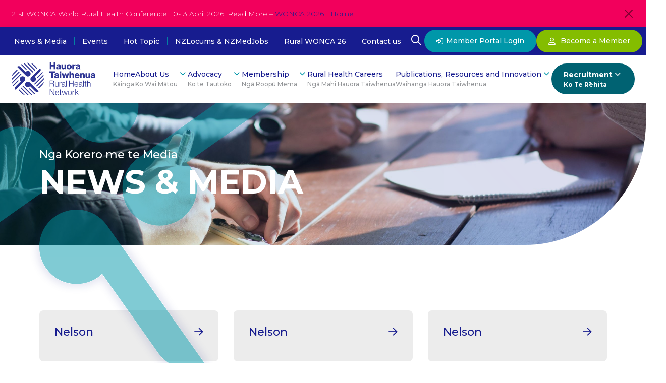

--- FILE ---
content_type: text/html; charset=UTF-8
request_url: https://htrhn.org.nz/news-media/location/nelson/
body_size: 16171
content:
<!DOCTYPE html>
<!--[if IE 7]>
<html class="ie ie7" lang="en-NZ">
<![endif]-->
<!--[if IE 8]>
<html class="ie ie8" lang="en-NZ">
<![endif]-->
<!--[if !(IE 7) | !(IE 8)  ]><!-->
<html lang="en-NZ">
<!--<![endif]-->

<head>
	<!-- Google tag (gtag.js) -->
<script async src="https://www.googletagmanager.com/gtag/js?id=G-5F7G7QNTGD"></script>
<script>
  window.dataLayer = window.dataLayer || [];
  function gtag(){dataLayer.push(arguments);}
  gtag('js', new Date());

  gtag('config', 'G-5F7G7QNTGD');
</script>
	<!-- Domain Verification -->
	<meta name="facebook-domain-verification" content="5ex2x9zmiajycakbt2fyn2lgw40w19" />
	
	<!-- Google Tag Manager -->
	<script>(function(w,d,s,l,i){w[l]=w[l]||[];w[l].push({'gtm.start':
	new Date().getTime(),event:'gtm.js'});var f=d.getElementsByTagName(s)[0],
	j=d.createElement(s),dl=l!='dataLayer'?'&l='+l:'';j.async=true;j.src=
	'https://www.googletagmanager.com/gtm.js?id='+i+dl;f.parentNode.insertBefore(j,f);
	})(window,document,'script','dataLayer','GTM-MX2CTRL');</script>
	<!-- End Google Tag Manager -->
	
  <link rel="pingback" href="https://htrhn.org.nz/xmlrpc.php" />
  <meta charset="utf-8">
  <meta http-equiv="X-UA-Compatible" content="IE=edge">
  <meta name="viewport" content="width=device-width, initial-scale=1">
  <link rel="shortcut icon" href="https://htrhn.org.nz/wp-content/themes/NZRGPN/images/favicon.png">
  <!-- JS Swiper -->
  <link rel="stylesheet" href="https://unpkg.com/swiper/swiper-bundle.min.css" />
  <script src="https://unpkg.com/swiper/swiper-bundle.min.js"></script>
  <link href="https://unpkg.com/aos@2.3.1/dist/aos.css" rel="stylesheet">
  <script src="https://unpkg.com/aos@2.3.1/dist/aos.js"></script>
  <link
   rel="stylesheet"
   href="https://cdn.jsdelivr.net/npm/@fancyapps/ui@4.0/dist/fancybox.css"
  />
  <script src="https://cdn.jsdelivr.net/npm/@fancyapps/ui@4.0/dist/fancybox.umd.js"></script>
  <!--[if IE 9]>
    <link href="https://cdn.jsdelivr.net/gh/coliff/bootstrap-ie8/css/bootstrap-ie9.min.css" rel="stylesheet">
  <![endif]-->
  <!--[if lte IE 8]>
    <link href="https://cdn.jsdelivr.net/gh/coliff/bootstrap-ie8/css/bootstrap-ie8.min.css" rel="stylesheet">
    <script src="https://cdn.jsdelivr.net/g/html5shiv@3.7.3"></script>
  <![endif]-->

  <meta name='robots' content='index, follow, max-image-preview:large, max-snippet:-1, max-video-preview:-1' />

	<!-- This site is optimized with the Yoast SEO plugin v26.6 - https://yoast.com/wordpress/plugins/seo/ -->
	<title>Nelson Archives - Hauora Taiwhenua</title>
	<link rel="canonical" href="https://htrhn.org.nz/news-media/location/nelson/" />
	<meta property="og:locale" content="en_US" />
	<meta property="og:type" content="article" />
	<meta property="og:title" content="Nelson Archives - Hauora Taiwhenua" />
	<meta property="og:url" content="https://htrhn.org.nz/news-media/location/nelson/" />
	<meta property="og:site_name" content="Hauora Taiwhenua" />
	<meta name="twitter:card" content="summary_large_image" />
	<script type="application/ld+json" class="yoast-schema-graph">{"@context":"https://schema.org","@graph":[{"@type":"CollectionPage","@id":"https://htrhn.org.nz/news-media/location/nelson/","url":"https://htrhn.org.nz/news-media/location/nelson/","name":"Nelson Archives - Hauora Taiwhenua","isPartOf":{"@id":"https://htrhn.org.nz/#website"},"breadcrumb":{"@id":"https://htrhn.org.nz/news-media/location/nelson/#breadcrumb"},"inLanguage":"en-NZ"},{"@type":"BreadcrumbList","@id":"https://htrhn.org.nz/news-media/location/nelson/#breadcrumb","itemListElement":[{"@type":"ListItem","position":1,"name":"Home","item":"https://htrhn.org.nz/"},{"@type":"ListItem","position":2,"name":"Nelson"}]},{"@type":"WebSite","@id":"https://htrhn.org.nz/#website","url":"https://htrhn.org.nz/","name":"Hauora Taiwhenua","description":"Just another WordPress site","potentialAction":[{"@type":"SearchAction","target":{"@type":"EntryPoint","urlTemplate":"https://htrhn.org.nz/?s={search_term_string}"},"query-input":{"@type":"PropertyValueSpecification","valueRequired":true,"valueName":"search_term_string"}}],"inLanguage":"en-NZ"}]}</script>
	<!-- / Yoast SEO plugin. -->


<link rel='dns-prefetch' href='//ajax.googleapis.com' />
<link rel="alternate" type="application/rss+xml" title="Hauora Taiwhenua &raquo; Nelson Location Feed" href="https://htrhn.org.nz/news-media/location/nelson/feed/" />
<style id='wp-img-auto-sizes-contain-inline-css' type='text/css'>
img:is([sizes=auto i],[sizes^="auto," i]){contain-intrinsic-size:3000px 1500px}
/*# sourceURL=wp-img-auto-sizes-contain-inline-css */
</style>
<style id='wp-emoji-styles-inline-css' type='text/css'>

	img.wp-smiley, img.emoji {
		display: inline !important;
		border: none !important;
		box-shadow: none !important;
		height: 1em !important;
		width: 1em !important;
		margin: 0 0.07em !important;
		vertical-align: -0.1em !important;
		background: none !important;
		padding: 0 !important;
	}
/*# sourceURL=wp-emoji-styles-inline-css */
</style>
<link rel='stylesheet' id='wp-block-library-css' href='https://htrhn.org.nz/wp-includes/css/dist/block-library/style.min.css?ver=6.9' type='text/css' media='all' />
<style id='global-styles-inline-css' type='text/css'>
:root{--wp--preset--aspect-ratio--square: 1;--wp--preset--aspect-ratio--4-3: 4/3;--wp--preset--aspect-ratio--3-4: 3/4;--wp--preset--aspect-ratio--3-2: 3/2;--wp--preset--aspect-ratio--2-3: 2/3;--wp--preset--aspect-ratio--16-9: 16/9;--wp--preset--aspect-ratio--9-16: 9/16;--wp--preset--color--black: #000000;--wp--preset--color--cyan-bluish-gray: #abb8c3;--wp--preset--color--white: #ffffff;--wp--preset--color--pale-pink: #f78da7;--wp--preset--color--vivid-red: #cf2e2e;--wp--preset--color--luminous-vivid-orange: #ff6900;--wp--preset--color--luminous-vivid-amber: #fcb900;--wp--preset--color--light-green-cyan: #7bdcb5;--wp--preset--color--vivid-green-cyan: #00d084;--wp--preset--color--pale-cyan-blue: #8ed1fc;--wp--preset--color--vivid-cyan-blue: #0693e3;--wp--preset--color--vivid-purple: #9b51e0;--wp--preset--gradient--vivid-cyan-blue-to-vivid-purple: linear-gradient(135deg,rgb(6,147,227) 0%,rgb(155,81,224) 100%);--wp--preset--gradient--light-green-cyan-to-vivid-green-cyan: linear-gradient(135deg,rgb(122,220,180) 0%,rgb(0,208,130) 100%);--wp--preset--gradient--luminous-vivid-amber-to-luminous-vivid-orange: linear-gradient(135deg,rgb(252,185,0) 0%,rgb(255,105,0) 100%);--wp--preset--gradient--luminous-vivid-orange-to-vivid-red: linear-gradient(135deg,rgb(255,105,0) 0%,rgb(207,46,46) 100%);--wp--preset--gradient--very-light-gray-to-cyan-bluish-gray: linear-gradient(135deg,rgb(238,238,238) 0%,rgb(169,184,195) 100%);--wp--preset--gradient--cool-to-warm-spectrum: linear-gradient(135deg,rgb(74,234,220) 0%,rgb(151,120,209) 20%,rgb(207,42,186) 40%,rgb(238,44,130) 60%,rgb(251,105,98) 80%,rgb(254,248,76) 100%);--wp--preset--gradient--blush-light-purple: linear-gradient(135deg,rgb(255,206,236) 0%,rgb(152,150,240) 100%);--wp--preset--gradient--blush-bordeaux: linear-gradient(135deg,rgb(254,205,165) 0%,rgb(254,45,45) 50%,rgb(107,0,62) 100%);--wp--preset--gradient--luminous-dusk: linear-gradient(135deg,rgb(255,203,112) 0%,rgb(199,81,192) 50%,rgb(65,88,208) 100%);--wp--preset--gradient--pale-ocean: linear-gradient(135deg,rgb(255,245,203) 0%,rgb(182,227,212) 50%,rgb(51,167,181) 100%);--wp--preset--gradient--electric-grass: linear-gradient(135deg,rgb(202,248,128) 0%,rgb(113,206,126) 100%);--wp--preset--gradient--midnight: linear-gradient(135deg,rgb(2,3,129) 0%,rgb(40,116,252) 100%);--wp--preset--font-size--small: 13px;--wp--preset--font-size--medium: 20px;--wp--preset--font-size--large: 36px;--wp--preset--font-size--x-large: 42px;--wp--preset--spacing--20: 0.44rem;--wp--preset--spacing--30: 0.67rem;--wp--preset--spacing--40: 1rem;--wp--preset--spacing--50: 1.5rem;--wp--preset--spacing--60: 2.25rem;--wp--preset--spacing--70: 3.38rem;--wp--preset--spacing--80: 5.06rem;--wp--preset--shadow--natural: 6px 6px 9px rgba(0, 0, 0, 0.2);--wp--preset--shadow--deep: 12px 12px 50px rgba(0, 0, 0, 0.4);--wp--preset--shadow--sharp: 6px 6px 0px rgba(0, 0, 0, 0.2);--wp--preset--shadow--outlined: 6px 6px 0px -3px rgb(255, 255, 255), 6px 6px rgb(0, 0, 0);--wp--preset--shadow--crisp: 6px 6px 0px rgb(0, 0, 0);}:where(.is-layout-flex){gap: 0.5em;}:where(.is-layout-grid){gap: 0.5em;}body .is-layout-flex{display: flex;}.is-layout-flex{flex-wrap: wrap;align-items: center;}.is-layout-flex > :is(*, div){margin: 0;}body .is-layout-grid{display: grid;}.is-layout-grid > :is(*, div){margin: 0;}:where(.wp-block-columns.is-layout-flex){gap: 2em;}:where(.wp-block-columns.is-layout-grid){gap: 2em;}:where(.wp-block-post-template.is-layout-flex){gap: 1.25em;}:where(.wp-block-post-template.is-layout-grid){gap: 1.25em;}.has-black-color{color: var(--wp--preset--color--black) !important;}.has-cyan-bluish-gray-color{color: var(--wp--preset--color--cyan-bluish-gray) !important;}.has-white-color{color: var(--wp--preset--color--white) !important;}.has-pale-pink-color{color: var(--wp--preset--color--pale-pink) !important;}.has-vivid-red-color{color: var(--wp--preset--color--vivid-red) !important;}.has-luminous-vivid-orange-color{color: var(--wp--preset--color--luminous-vivid-orange) !important;}.has-luminous-vivid-amber-color{color: var(--wp--preset--color--luminous-vivid-amber) !important;}.has-light-green-cyan-color{color: var(--wp--preset--color--light-green-cyan) !important;}.has-vivid-green-cyan-color{color: var(--wp--preset--color--vivid-green-cyan) !important;}.has-pale-cyan-blue-color{color: var(--wp--preset--color--pale-cyan-blue) !important;}.has-vivid-cyan-blue-color{color: var(--wp--preset--color--vivid-cyan-blue) !important;}.has-vivid-purple-color{color: var(--wp--preset--color--vivid-purple) !important;}.has-black-background-color{background-color: var(--wp--preset--color--black) !important;}.has-cyan-bluish-gray-background-color{background-color: var(--wp--preset--color--cyan-bluish-gray) !important;}.has-white-background-color{background-color: var(--wp--preset--color--white) !important;}.has-pale-pink-background-color{background-color: var(--wp--preset--color--pale-pink) !important;}.has-vivid-red-background-color{background-color: var(--wp--preset--color--vivid-red) !important;}.has-luminous-vivid-orange-background-color{background-color: var(--wp--preset--color--luminous-vivid-orange) !important;}.has-luminous-vivid-amber-background-color{background-color: var(--wp--preset--color--luminous-vivid-amber) !important;}.has-light-green-cyan-background-color{background-color: var(--wp--preset--color--light-green-cyan) !important;}.has-vivid-green-cyan-background-color{background-color: var(--wp--preset--color--vivid-green-cyan) !important;}.has-pale-cyan-blue-background-color{background-color: var(--wp--preset--color--pale-cyan-blue) !important;}.has-vivid-cyan-blue-background-color{background-color: var(--wp--preset--color--vivid-cyan-blue) !important;}.has-vivid-purple-background-color{background-color: var(--wp--preset--color--vivid-purple) !important;}.has-black-border-color{border-color: var(--wp--preset--color--black) !important;}.has-cyan-bluish-gray-border-color{border-color: var(--wp--preset--color--cyan-bluish-gray) !important;}.has-white-border-color{border-color: var(--wp--preset--color--white) !important;}.has-pale-pink-border-color{border-color: var(--wp--preset--color--pale-pink) !important;}.has-vivid-red-border-color{border-color: var(--wp--preset--color--vivid-red) !important;}.has-luminous-vivid-orange-border-color{border-color: var(--wp--preset--color--luminous-vivid-orange) !important;}.has-luminous-vivid-amber-border-color{border-color: var(--wp--preset--color--luminous-vivid-amber) !important;}.has-light-green-cyan-border-color{border-color: var(--wp--preset--color--light-green-cyan) !important;}.has-vivid-green-cyan-border-color{border-color: var(--wp--preset--color--vivid-green-cyan) !important;}.has-pale-cyan-blue-border-color{border-color: var(--wp--preset--color--pale-cyan-blue) !important;}.has-vivid-cyan-blue-border-color{border-color: var(--wp--preset--color--vivid-cyan-blue) !important;}.has-vivid-purple-border-color{border-color: var(--wp--preset--color--vivid-purple) !important;}.has-vivid-cyan-blue-to-vivid-purple-gradient-background{background: var(--wp--preset--gradient--vivid-cyan-blue-to-vivid-purple) !important;}.has-light-green-cyan-to-vivid-green-cyan-gradient-background{background: var(--wp--preset--gradient--light-green-cyan-to-vivid-green-cyan) !important;}.has-luminous-vivid-amber-to-luminous-vivid-orange-gradient-background{background: var(--wp--preset--gradient--luminous-vivid-amber-to-luminous-vivid-orange) !important;}.has-luminous-vivid-orange-to-vivid-red-gradient-background{background: var(--wp--preset--gradient--luminous-vivid-orange-to-vivid-red) !important;}.has-very-light-gray-to-cyan-bluish-gray-gradient-background{background: var(--wp--preset--gradient--very-light-gray-to-cyan-bluish-gray) !important;}.has-cool-to-warm-spectrum-gradient-background{background: var(--wp--preset--gradient--cool-to-warm-spectrum) !important;}.has-blush-light-purple-gradient-background{background: var(--wp--preset--gradient--blush-light-purple) !important;}.has-blush-bordeaux-gradient-background{background: var(--wp--preset--gradient--blush-bordeaux) !important;}.has-luminous-dusk-gradient-background{background: var(--wp--preset--gradient--luminous-dusk) !important;}.has-pale-ocean-gradient-background{background: var(--wp--preset--gradient--pale-ocean) !important;}.has-electric-grass-gradient-background{background: var(--wp--preset--gradient--electric-grass) !important;}.has-midnight-gradient-background{background: var(--wp--preset--gradient--midnight) !important;}.has-small-font-size{font-size: var(--wp--preset--font-size--small) !important;}.has-medium-font-size{font-size: var(--wp--preset--font-size--medium) !important;}.has-large-font-size{font-size: var(--wp--preset--font-size--large) !important;}.has-x-large-font-size{font-size: var(--wp--preset--font-size--x-large) !important;}
/*# sourceURL=global-styles-inline-css */
</style>

<style id='classic-theme-styles-inline-css' type='text/css'>
/*! This file is auto-generated */
.wp-block-button__link{color:#fff;background-color:#32373c;border-radius:9999px;box-shadow:none;text-decoration:none;padding:calc(.667em + 2px) calc(1.333em + 2px);font-size:1.125em}.wp-block-file__button{background:#32373c;color:#fff;text-decoration:none}
/*# sourceURL=/wp-includes/css/classic-themes.min.css */
</style>
<link rel='stylesheet' id='bootstrap-css' href='https://htrhn.org.nz/wp-content/themes/NZRGPN/css/libraries/bootstrap.min.css?ver=6.9' type='text/css' media='all' />
<link rel='stylesheet' id='font-awesome-css' href='https://htrhn.org.nz/wp-content/themes/NZRGPN/css/libraries/all.min.css?ver=6.9' type='text/css' media='all' />
<link rel='stylesheet' id='style-css' href='https://htrhn.org.nz/wp-content/themes/NZRGPN/style.css?ver=6.9' type='text/css' media='all' />
<link rel='stylesheet' id='dashicons-css' href='https://htrhn.org.nz/wp-includes/css/dashicons.min.css?ver=6.9' type='text/css' media='all' />
<link rel='stylesheet' id='a-z-listing-css' href='https://htrhn.org.nz/wp-content/plugins/a-z-listing/css/a-z-listing-default.css?ver=4.3.1' type='text/css' media='all' />
<link rel='stylesheet' id='relevanssi-live-search-css' href='https://htrhn.org.nz/wp-content/plugins/relevanssi-live-ajax-search/assets/styles/style.css?ver=2.5' type='text/css' media='all' />
<script type="text/javascript" src="https://htrhn.org.nz/wp-content/themes/NZRGPN/js/jQuery.min.js" id="jquery-js"></script>
<link rel="https://api.w.org/" href="https://htrhn.org.nz/wp-json/" /><link rel="EditURI" type="application/rsd+xml" title="RSD" href="https://htrhn.org.nz/xmlrpc.php?rsd" />
<meta name="generator" content="WordPress 6.9" />
<meta name="tec-api-version" content="v1"><meta name="tec-api-origin" content="https://htrhn.org.nz"><link rel="alternate" href="https://htrhn.org.nz/wp-json/tribe/events/v1/" />		<style type="text/css" id="wp-custom-css">
			.map_wrapper .map_aspect_ratio{
	width:100% !important;
}		</style>
		<link rel='stylesheet' id='mediaelement-css' href='https://htrhn.org.nz/wp-includes/js/mediaelement/mediaelementplayer-legacy.min.css?ver=4.2.17' type='text/css' media='all' />
<link rel='stylesheet' id='wp-mediaelement-css' href='https://htrhn.org.nz/wp-includes/js/mediaelement/wp-mediaelement.min.css?ver=6.9' type='text/css' media='all' />
</head>

<body data-rsssl=1 class="archive tax-location term-nelson term-313 wp-theme-NZRGPN tribe-no-js">
	
	<!-- Google Tag Manager (noscript) -->
<noscript><iframe src=https://www.googletagmanager.com/ns.html?id=GTM-MX2CTRL
height="0" width="0" style="display:none;visibility:hidden"></iframe></noscript>
<!-- End Google Tag Manager (noscript) -->
	
  <!-- Mobile Nav -->
   <div id="mobileNav">
      <div class="mobileNav-header p-4">
          <a href="https://htrhn.org.nz" class="header-logo"><img src="https://htrhn.org.nz/wp-content/themes/NZRGPN/images/header-logo.svg"/></a>
          <a href="#" class="navToggle"><i class="far fa-times" aria-hidden="true"></i> Close</a>
      </div>
      <nav class="main-menu mobile-menu"><ul id="menu-main-menu" class="menu"><li id="menu-item-35" class="menu-item menu-item-type-post_type menu-item-object-page menu-item-home"><a href="https://htrhn.org.nz/"><span class="sub">Kāinga</span>Home</a></li>
<li id="menu-item-33" class="menu-item menu-item-type-post_type menu-item-object-page menu-item-has-children"><a href="https://htrhn.org.nz/about-us/"><span class="sub">Ko Wai Mātou</span>About Us</a>

            <div class="sub-menu-wrap">
            <div class="container">
            <div class="row">
                <ul class="sub-menu menu-depth-1 col-12">
	<li id="menu-item-830" class="menu-item menu-item-type-post_type menu-item-object-page"><a href="https://htrhn.org.nz/about-us/"><span class="sub"></span>About Us</a></li>
	<li id="menu-item-429" class="menu-item menu-item-type-post_type menu-item-object-page"><a href="https://htrhn.org.nz/our-team/"><span class="sub"></span>Our Team</a></li>
	<li id="menu-item-428" class="menu-item menu-item-type-post_type menu-item-object-page"><a href="https://htrhn.org.nz/board-governance/"><span class="sub"></span>Board &#038; Governance, Constitution &#038; Chapter Charters</a></li>
	<li id="menu-item-427" class="menu-item menu-item-type-post_type menu-item-object-page"><a href="https://htrhn.org.nz/publications-resources/"><span class="sub"></span>Publications &#038; Resources</a></li>
	<li id="menu-item-10226" class="menu-item menu-item-type-post_type menu-item-object-page"><a href="https://htrhn.org.nz/awards/"><span class="sub"></span>Awards</a></li>
	<li id="menu-item-10637" class="menu-item menu-item-type-post_type menu-item-object-page"><a href="https://htrhn.org.nz/partnerships-2/"><span class="sub"></span>Partnerships</a></li>
</ul>
            <div class='menu-cta'><div class='cta-inner'><a href='/become-a-member' class='primary-btn'>Become a member</a></div></div></div>
</li>
<li id="menu-item-34" class="menu-item menu-item-type-post_type menu-item-object-page menu-item-has-children"><a href="https://htrhn.org.nz/advocacy/"><span class="sub">Ko te Tautoko</span>Advocacy</a>

            <div class="sub-menu-wrap">
            <div class="container">
            <div class="row">
                <ul class="sub-menu menu-depth-1 col-12">
	<li id="menu-item-831" class="menu-item menu-item-type-post_type menu-item-object-page"><a href="https://htrhn.org.nz/advocacy/"><span class="sub"></span>Advocacy</a></li>
	<li id="menu-item-431" class="menu-item menu-item-type-post_type menu-item-object-page"><a href="https://htrhn.org.nz/hot-topic/"><span class="sub"></span>Hot Topic</a></li>
	<li id="menu-item-430" class="menu-item menu-item-type-post_type menu-item-object-page current_page_parent"><a href="https://htrhn.org.nz/news-media/"><span class="sub"></span>News &#038; Media</a></li>
	<li id="menu-item-10765" class="menu-item menu-item-type-post_type menu-item-object-page"><a href="https://htrhn.org.nz/submissions/"><span class="sub"></span>Submissions</a></li>
</ul>
            <div class='menu-cta'><div class='cta-inner'><a href='/become-a-member' class='primary-btn'>Become a member</a></div></div></div>
</li>
<li id="menu-item-6771" class="mega-menu membership has-alt-mega-menu menu-item menu-item-type-post_type menu-item-object-page menu-item-has-children"><a href="https://htrhn.org.nz/become-a-member/"><span class="sub">Ngā Roopū Mema</span>Membership</a>

            <div class="sub-menu-wrap">
            <div class="container">
            <div class="row">
                <ul class="sub-menu menu-depth-1 col-12">
	<li id="menu-item-8962" class="menu-item menu-item-type-post_type menu-item-object-page menu-item-has-children"><a href="https://htrhn.org.nz/our-chapters/"><span class="sub"></span>Our Chapters</a>
	<ul class="sub-menu menu-depth-2">
		<li id="menu-item-8691" class="menu-item menu-item-type-custom menu-item-object-custom"><a href="https://htrhn.org.nz/our-chapters"><span class="sub"></span>Chapters</a></li>
		<li id="menu-item-8655" class="menu-item menu-item-type-post_type menu-item-object-page"><a href="https://htrhn.org.nz/mentorship/"><span class="sub"></span>Mentorship Programme</a></li>
		<li id="menu-item-8653" class="menu-item menu-item-type-post_type menu-item-object-page"><a href="https://htrhn.org.nz/membership-benefits-2/"><span class="sub"></span>Membership Benefits</a></li>
</li>
</ul>
            <div class='menu-cta'><div class='cta-inner'><a href='/become-a-member' class='primary-btn'>Become a member</a></div></div></div>
</li>
<li id="menu-item-4183" class="menu-item menu-item-type-post_type menu-item-object-page"><a href="https://htrhn.org.nz/rural-health-careers/"><span class="sub">Ngā Mahi Hauora Taiwhenua</span>Rural Health Careers</a></li>
<li id="menu-item-3040" class="menu-item menu-item-type-post_type menu-item-object-page menu-item-has-children"><a href="https://htrhn.org.nz/publications-resources-and-innovation/"><span class="sub">Waihanga Hauora Taiwhenua</span>Publications, Resources and Innovation</a>

            <div class="sub-menu-wrap">
            <div class="container">
            <div class="row">
                <ul class="sub-menu menu-depth-1 col-12">
	<li id="menu-item-3041" class="menu-item menu-item-type-post_type menu-item-object-page"><a href="https://htrhn.org.nz/publications-resources-and-innovation/case-studies/"><span class="sub"></span>Case studies</a></li>
	<li id="menu-item-3042" class="menu-item menu-item-type-post_type menu-item-object-page"><a href="https://htrhn.org.nz/publications-resources-and-innovation/research/"><span class="sub"></span>Research</a></li>
	<li id="menu-item-3043" class="menu-item menu-item-type-post_type menu-item-object-page"><a href="https://htrhn.org.nz/publications-resources-and-innovation/resources/"><span class="sub"></span>Resources</a></li>
	<li id="menu-item-3044" class="menu-item menu-item-type-post_type menu-item-object-page"><a href="https://htrhn.org.nz/publications-resources-and-innovation/videos/"><span class="sub"></span>Videos</a></li>
	<li id="menu-item-3045" class="menu-item menu-item-type-post_type menu-item-object-page"><a href="https://htrhn.org.nz/publications-resources-and-innovation/webinars/"><span class="sub"></span>Webinars &#038; Podcasts</a></li>
</ul>
            <div class='menu-cta'><div class='cta-inner'><a href='/become-a-member' class='primary-btn'>Become a member</a></div></div></div>
</li>
<li id="menu-item-851" class="mega-menu recruitment-mega-menu menu-btn menu-item menu-item-type-custom menu-item-object-custom menu-item-has-children"><a href="https://htrhn.org.nz/recruitment/medical-recruitment-nzlocums-nzmedjobs/"><span class="sub">Ko Te Rēhita</span>Recruitment</a>

            <div class="sub-menu-wrap">
            <div class="container">
            <div class="row">
                <ul class="sub-menu menu-depth-1 col-12">
	<li id="menu-item-9388" class="menu-item menu-item-type-post_type menu-item-object-page menu-item-has-children"><a href="https://htrhn.org.nz/recruitment/medical-recruitment-nzlocums-nzmedjobs/"><span class="sub"></span>Medical Recruitment – NZMedJobs &#038; NZLocums</a>
	<ul class="sub-menu menu-depth-2">
		<li id="menu-item-9266" class="menu-item menu-item-type-post_type menu-item-object-page"><a href="https://htrhn.org.nz/recruitment/medical-recruitment-nzlocums-nzmedjobs/practices-2/"><span class="sub"></span>General Practices</a></li>
		<li id="menu-item-9267" class="menu-item menu-item-type-post_type menu-item-object-page"><a href="https://htrhn.org.nz/recruitment/why-work-with-us-2/"><span class="sub"></span>Work With Us</a></li>
		<li id="menu-item-8237" class="menu-item menu-item-type-custom menu-item-object-custom"><a href="https://htrhn.org.nz/recruitment/medical-recruitment-nzlocums-nzmedjobs/international-doctors-and-nurses/"><span class="sub"></span>Doctors and Nurse Practitioners</a></li>
		<li id="menu-item-9268" class="menu-item menu-item-type-post_type menu-item-object-page"><a href="https://htrhn.org.nz/recruitment/medical-recruitment-nzlocums-nzmedjobs/orientation-2/"><span class="sub"></span>Orientation Course</a></li>
		<li id="menu-item-10937" class="menu-item menu-item-type-post_type menu-item-object-page"><a href="https://htrhn.org.nz/graduate-registered-nurse/"><span class="sub"></span>Graduate Registered Nurses</a></li>
		<li id="menu-item-9269" class="menu-item menu-item-type-post_type menu-item-object-page"><a href="https://htrhn.org.nz/recruitment/medical-recruitment-nzlocums-nzmedjobs/resources-2/"><span class="sub"></span>Videos and Resources</a></li>
		<li id="menu-item-9270" class="menu-item menu-item-type-post_type menu-item-object-page"><a href="https://htrhn.org.nz/recruitment/medical-recruitment-nzlocums-nzmedjobs/rural-hospitals-locum-service-2/"><span class="sub"></span>Rural Hospitals Locum Service</a></li>
</li>
</ul>
            <div class='menu-cta'><div class='cta-inner'><a href='/become-a-member' class='primary-btn'>Become a member</a></div></div></div>
</li>
</ul></nav>
      <nav class="aux3-main-menu"><ul id="menu-aux-menu" class="menu"><li id="menu-item-49" class="menu-item menu-item-type-post_type menu-item-object-page current_page_parent menu-item-49"><a href="https://htrhn.org.nz/news-media/">News &#038; Media</a></li>
<li id="menu-item-396" class="menu-item menu-item-type-custom menu-item-object-custom menu-item-396"><a href="https://htrhn.org.nz/events/list/">Events</a></li>
<li id="menu-item-47" class="menu-item menu-item-type-post_type menu-item-object-page menu-item-47"><a href="https://htrhn.org.nz/hot-topic/">Hot Topic</a></li>
<li id="menu-item-9389" class="menu-item menu-item-type-post_type menu-item-object-page menu-item-9389"><a href="https://htrhn.org.nz/recruitment/medical-recruitment-nzlocums-nzmedjobs/">NZLocums &#038; NZMedJobs</a></li>
<li id="menu-item-10271" class="menu-item menu-item-type-custom menu-item-object-custom menu-item-10271"><a href="https://www.ruralwonca2026.com/">Rural WONCA 26</a></li>
<li id="menu-item-503" class="menu-item menu-item-type-post_type menu-item-object-page menu-item-503"><a href="https://htrhn.org.nz/contact/">Contact us</a></li>
<li id="menu-item-6323" class="d-none m-contact menu-item menu-item-type-custom menu-item-object-custom menu-item-6323"><a href="https://hauorataiwhenua.zohocreatorportal.com.au/">Member Portal Login</a></li>
</ul></nav>
  </div>
  <div class="mobileNav-overlay"></div>
  <!-- end Mobile Nav -->

  <!-- Search Modal -->
  <div class="modal fade" id="searchModal" tabindex="-1" aria-labelledby="searchModalLabel" aria-hidden="true">
    <div class="modal-dialog modal-fullscreen">
      <div class="modal-content px-4">
        <div class="modal-header mt-5">
          <div class="left"></div>
          <div class="middle">
            <a href="https://htrhn.org.nz" class="header-logo"><img src=""/></a>
          </div>
          <div class="right">
            <button type="button" data-bs-dismiss="modal" aria-label="Close">
            <i class="fas fs-1 fa-times text-primary text-hover-act3"></i>
            </button>
          </div>
        </div>
        <div class="modal-body">
          <div class="container">
            <div class="row">
              <div class="col-12">
                <div class="search-wrapper">
                  <form role="search" method="get" class="search-form" id="relevanssi-search-form" action="https://htrhn.org.nz/">
                    <input type="text" class="search-field" id="searchField" placeholder="What are you looking for?" value="" name="s" data-rlvlive="true" data-rlvparentel="#rlvlive" data-rlvconfig="default"/>
                    <input type="submit" class="search-submit" value="Search" />
                  </form>
                  <div id="rlvlive"></div>
                </div>
              </div>
            </div>
          </div>
        </div>
      </div>
    </div>
  </div>

  <!-- Notification Bar -->
        <div id="admin-notification-bar" class=" py-4 px-4" style="background-color: #f2005c!important;">
      <div class="container-xxl">
        <div class="row">
          <div class="col-12 d-flex justify-content-between align-items-center">
            <div class="notification-message pe-5">
              <p>21st WONCA World Rural Health Conference, 10-13 April 2026: Read More &#8211; <a href="https://www.ruralwonca2026.com/">WONCA 2026 | Home</a></p>
            </div>
            <button type="button" id="close-admin-notification" class="btn-close" aria-label="Close"></button>
          </div>
        </div>
      </div>
    </div>

    <script>
      document.addEventListener('DOMContentLoaded', function() {
        const closeButton = document.getElementById('close-admin-notification');
        const notificationBar = document.getElementById('admin-notification-bar');
        
        closeButton.addEventListener('click', function() {
          notificationBar.style.display = 'none';
        });
      });
    </script>
  
  <div id="wrap" class="tealButtons">
    <header id='header'>


    <section class="header-bar">
      <div class="container-xxl">
        <div class="row">
          <div class="col-12 py-2 wrap d-flex justify-content-between align-items-center">
            <div class="left">
              <nav class="aux3-main-menu "><ul id="menu-aux-menu-1" class="menu"><li class="menu-item menu-item-type-post_type menu-item-object-page current_page_parent menu-item-49"><a href="https://htrhn.org.nz/news-media/">News &#038; Media</a></li>
<li class="menu-item menu-item-type-custom menu-item-object-custom menu-item-396"><a href="https://htrhn.org.nz/events/list/">Events</a></li>
<li class="menu-item menu-item-type-post_type menu-item-object-page menu-item-47"><a href="https://htrhn.org.nz/hot-topic/">Hot Topic</a></li>
<li class="menu-item menu-item-type-post_type menu-item-object-page menu-item-9389"><a href="https://htrhn.org.nz/recruitment/medical-recruitment-nzlocums-nzmedjobs/">NZLocums &#038; NZMedJobs</a></li>
<li class="menu-item menu-item-type-custom menu-item-object-custom menu-item-10271"><a href="https://www.ruralwonca2026.com/">Rural WONCA 26</a></li>
<li class="menu-item menu-item-type-post_type menu-item-object-page menu-item-503"><a href="https://htrhn.org.nz/contact/">Contact us</a></li>
<li class="d-none m-contact menu-item menu-item-type-custom menu-item-object-custom menu-item-6323"><a href="https://hauorataiwhenua.zohocreatorportal.com.au/">Member Portal Login</a></li>
</ul></nav>            </div>
            <div class="right">
              <button type="button" class="search-btn" id="searchButton" data-bs-toggle="modal" data-bs-target="#searchModal" aria-label="Open Search Modal">
                <i class="far fa-search" ></i>
              </button>
              <a class="primary-teal-btn" target="_blank" href="https://hauorataiwhenua.zohocreatorportal.com.au/"><i class="far pe-2 fa-sign-in-alt"></i>Member Portal Login</a>
              <!-- <a class="link" href="/contact"><i class="far pe-2 fa-at"></i>Contact</a> -->
                                            <a class="primary-btn" href="https://htrhn.org.nz/become-a-member/"><i class="far pe-3 fa-user-alt"></i>Become a Member</a>
                          </div>
          </div>
        </div>
      </div>
    </section>


      <section class="main-header px-4">
        <div class="container-xxl">
          <div class="row">
            <div class="col-12 d-flex align-items-center justify-content-between my-4">
                <a href="https://htrhn.org.nz" class="header-logo"><img src="https://htrhn.org.nz/wp-content/themes/NZRGPN/images/header-logo.svg"/></a>
   
                <nav class="main-menu d-none d-lg-block"><ul id="menu-main-menu-1" class="menu"><li id="menu-item-35" class="menu-item menu-item-type-post_type menu-item-object-page menu-item-home"><a href="https://htrhn.org.nz/"><span class="sub">Kāinga</span>Home</a></li>
<li id="menu-item-33" class="menu-item menu-item-type-post_type menu-item-object-page menu-item-has-children"><a href="https://htrhn.org.nz/about-us/"><span class="sub">Ko Wai Mātou</span>About Us</a>

            <div class="sub-menu-wrap">
            <div class="container">
            <div class="row">
                <ul class="sub-menu menu-depth-1 col-12">
	<li id="menu-item-830" class="menu-item menu-item-type-post_type menu-item-object-page"><a href="https://htrhn.org.nz/about-us/"><span class="sub"></span>About Us</a></li>
	<li id="menu-item-429" class="menu-item menu-item-type-post_type menu-item-object-page"><a href="https://htrhn.org.nz/our-team/"><span class="sub"></span>Our Team</a></li>
	<li id="menu-item-428" class="menu-item menu-item-type-post_type menu-item-object-page"><a href="https://htrhn.org.nz/board-governance/"><span class="sub"></span>Board &#038; Governance, Constitution &#038; Chapter Charters</a></li>
	<li id="menu-item-427" class="menu-item menu-item-type-post_type menu-item-object-page"><a href="https://htrhn.org.nz/publications-resources/"><span class="sub"></span>Publications &#038; Resources</a></li>
	<li id="menu-item-10226" class="menu-item menu-item-type-post_type menu-item-object-page"><a href="https://htrhn.org.nz/awards/"><span class="sub"></span>Awards</a></li>
	<li id="menu-item-10637" class="menu-item menu-item-type-post_type menu-item-object-page"><a href="https://htrhn.org.nz/partnerships-2/"><span class="sub"></span>Partnerships</a></li>
</ul>
            <div class='menu-cta'><div class='cta-inner'><a href='/become-a-member' class='primary-btn'>Become a member</a></div></div></div>
</li>
<li id="menu-item-34" class="menu-item menu-item-type-post_type menu-item-object-page menu-item-has-children"><a href="https://htrhn.org.nz/advocacy/"><span class="sub">Ko te Tautoko</span>Advocacy</a>

            <div class="sub-menu-wrap">
            <div class="container">
            <div class="row">
                <ul class="sub-menu menu-depth-1 col-12">
	<li id="menu-item-831" class="menu-item menu-item-type-post_type menu-item-object-page"><a href="https://htrhn.org.nz/advocacy/"><span class="sub"></span>Advocacy</a></li>
	<li id="menu-item-431" class="menu-item menu-item-type-post_type menu-item-object-page"><a href="https://htrhn.org.nz/hot-topic/"><span class="sub"></span>Hot Topic</a></li>
	<li id="menu-item-430" class="menu-item menu-item-type-post_type menu-item-object-page current_page_parent"><a href="https://htrhn.org.nz/news-media/"><span class="sub"></span>News &#038; Media</a></li>
	<li id="menu-item-10765" class="menu-item menu-item-type-post_type menu-item-object-page"><a href="https://htrhn.org.nz/submissions/"><span class="sub"></span>Submissions</a></li>
</ul>
            <div class='menu-cta'><div class='cta-inner'><a href='/become-a-member' class='primary-btn'>Become a member</a></div></div></div>
</li>
<li id="menu-item-6771" class="mega-menu membership has-alt-mega-menu menu-item menu-item-type-post_type menu-item-object-page menu-item-has-children"><a href="https://htrhn.org.nz/become-a-member/"><span class="sub">Ngā Roopū Mema</span>Membership</a>

            <div class="sub-menu-wrap">
            <div class="container">
            <div class="row">
                <ul class="sub-menu menu-depth-1 col-12">
	<li id="menu-item-8962" class="menu-item menu-item-type-post_type menu-item-object-page menu-item-has-children"><a href="https://htrhn.org.nz/our-chapters/"><span class="sub"></span>Our Chapters</a>
	<ul class="sub-menu menu-depth-2">
		<li id="menu-item-8691" class="menu-item menu-item-type-custom menu-item-object-custom"><a href="https://htrhn.org.nz/our-chapters"><span class="sub"></span>Chapters</a></li>
		<li id="menu-item-8655" class="menu-item menu-item-type-post_type menu-item-object-page"><a href="https://htrhn.org.nz/mentorship/"><span class="sub"></span>Mentorship Programme</a></li>
		<li id="menu-item-8653" class="menu-item menu-item-type-post_type menu-item-object-page"><a href="https://htrhn.org.nz/membership-benefits-2/"><span class="sub"></span>Membership Benefits</a></li>
</li>
</ul>
            <div class='menu-cta'><div class='cta-inner'><a href='/become-a-member' class='primary-btn'>Become a member</a></div></div></div>
</li>
<li id="menu-item-4183" class="menu-item menu-item-type-post_type menu-item-object-page"><a href="https://htrhn.org.nz/rural-health-careers/"><span class="sub">Ngā Mahi Hauora Taiwhenua</span>Rural Health Careers</a></li>
<li id="menu-item-3040" class="menu-item menu-item-type-post_type menu-item-object-page menu-item-has-children"><a href="https://htrhn.org.nz/publications-resources-and-innovation/"><span class="sub">Waihanga Hauora Taiwhenua</span>Publications, Resources and Innovation</a>

            <div class="sub-menu-wrap">
            <div class="container">
            <div class="row">
                <ul class="sub-menu menu-depth-1 col-12">
	<li id="menu-item-3041" class="menu-item menu-item-type-post_type menu-item-object-page"><a href="https://htrhn.org.nz/publications-resources-and-innovation/case-studies/"><span class="sub"></span>Case studies</a></li>
	<li id="menu-item-3042" class="menu-item menu-item-type-post_type menu-item-object-page"><a href="https://htrhn.org.nz/publications-resources-and-innovation/research/"><span class="sub"></span>Research</a></li>
	<li id="menu-item-3043" class="menu-item menu-item-type-post_type menu-item-object-page"><a href="https://htrhn.org.nz/publications-resources-and-innovation/resources/"><span class="sub"></span>Resources</a></li>
	<li id="menu-item-3044" class="menu-item menu-item-type-post_type menu-item-object-page"><a href="https://htrhn.org.nz/publications-resources-and-innovation/videos/"><span class="sub"></span>Videos</a></li>
	<li id="menu-item-3045" class="menu-item menu-item-type-post_type menu-item-object-page"><a href="https://htrhn.org.nz/publications-resources-and-innovation/webinars/"><span class="sub"></span>Webinars &#038; Podcasts</a></li>
</ul>
            <div class='menu-cta'><div class='cta-inner'><a href='/become-a-member' class='primary-btn'>Become a member</a></div></div></div>
</li>
<li id="menu-item-851" class="mega-menu recruitment-mega-menu menu-btn menu-item menu-item-type-custom menu-item-object-custom menu-item-has-children"><a href="https://htrhn.org.nz/recruitment/medical-recruitment-nzlocums-nzmedjobs/"><span class="sub">Ko Te Rēhita</span>Recruitment</a>

            <div class="sub-menu-wrap">
            <div class="container">
            <div class="row">
                <ul class="sub-menu menu-depth-1 col-12">
	<li id="menu-item-9388" class="menu-item menu-item-type-post_type menu-item-object-page menu-item-has-children"><a href="https://htrhn.org.nz/recruitment/medical-recruitment-nzlocums-nzmedjobs/"><span class="sub"></span>Medical Recruitment – NZMedJobs &#038; NZLocums</a>
	<ul class="sub-menu menu-depth-2">
		<li id="menu-item-9266" class="menu-item menu-item-type-post_type menu-item-object-page"><a href="https://htrhn.org.nz/recruitment/medical-recruitment-nzlocums-nzmedjobs/practices-2/"><span class="sub"></span>General Practices</a></li>
		<li id="menu-item-9267" class="menu-item menu-item-type-post_type menu-item-object-page"><a href="https://htrhn.org.nz/recruitment/why-work-with-us-2/"><span class="sub"></span>Work With Us</a></li>
		<li id="menu-item-8237" class="menu-item menu-item-type-custom menu-item-object-custom"><a href="https://htrhn.org.nz/recruitment/medical-recruitment-nzlocums-nzmedjobs/international-doctors-and-nurses/"><span class="sub"></span>Doctors and Nurse Practitioners</a></li>
		<li id="menu-item-9268" class="menu-item menu-item-type-post_type menu-item-object-page"><a href="https://htrhn.org.nz/recruitment/medical-recruitment-nzlocums-nzmedjobs/orientation-2/"><span class="sub"></span>Orientation Course</a></li>
		<li id="menu-item-10937" class="menu-item menu-item-type-post_type menu-item-object-page"><a href="https://htrhn.org.nz/graduate-registered-nurse/"><span class="sub"></span>Graduate Registered Nurses</a></li>
		<li id="menu-item-9269" class="menu-item menu-item-type-post_type menu-item-object-page"><a href="https://htrhn.org.nz/recruitment/medical-recruitment-nzlocums-nzmedjobs/resources-2/"><span class="sub"></span>Videos and Resources</a></li>
		<li id="menu-item-9270" class="menu-item menu-item-type-post_type menu-item-object-page"><a href="https://htrhn.org.nz/recruitment/medical-recruitment-nzlocums-nzmedjobs/rural-hospitals-locum-service-2/"><span class="sub"></span>Rural Hospitals Locum Service</a></li>
</li>
</ul>
            <div class='menu-cta'><div class='cta-inner'><a href='/become-a-member' class='primary-btn'>Become a member</a></div></div></div>
</li>
</ul></nav>                <a href="#" class="navToggle d-inline-block d-lg-none">Menu <i class="fa fa-bars" aria-hidden="true"></i></a>
            </div>
          </div>
        </div>
      </section>

    
    </header>




  <section class="default-banner px-4 blog-banner" style="background: url(https://htrhn.org.nz/wp-content/uploads/2022/06/Reearch-education-scaled-e1655847467227.jpg);">
    <div class="filter"></div>
    <div class="container">
      <div class="col-12">
        <div class="wrap">
                    <h4 class="title-top mb-2">Nga Korero me te Media</h4>
                                <div class="title">News & Media</div>
                  </div>
      </div>
    </div>
    <!-- frame -->
    <div class="frame-wrap">
      <!-- <img src="https://htrhn.org.nz/wp-content/themes/NZRGPN/images/Frame-3.svg"/> -->
      <svg width="592" height="697" viewBox="0 0 592 697" fill="none" xmlns="http://www.w3.org/2000/svg">
        <g opacity="0.5" clip-path="url(#clip0_1800_3071)" filter="url(#filter0_d_1800_3071)">
        <path d="M289.733 258.924L288.723 259.482C288.408 259.704 288.119 259.961 287.86 260.247L287.444 260.541C278.589 267.122 271.319 275.602 266.17 285.358C261.021 295.115 258.122 305.901 257.687 316.924C257.252 327.948 259.291 338.929 263.655 349.062C268.019 359.194 274.597 368.222 282.907 375.482C293.09 384.404 305.542 390.34 318.886 392.635C332.23 394.93 345.949 393.495 358.528 388.488C368.943 384.366 378.286 377.934 385.854 369.678C393.422 361.422 399.017 351.557 402.218 340.825C405.418 330.094 406.141 318.775 404.332 307.724C402.522 296.672 398.228 286.174 391.772 277.022C389.649 274.218 387.337 271.562 384.854 269.071L542.259 157.947C556.419 148.086 566.356 133.266 570.099 116.423C573.842 99.581 571.118 81.9469 562.466 67.0175L562.133 66.473L289.733 258.924Z" fill="#0097A9"/>
        <path d="M227.614 394.111C227.614 394.111 227.302 393.448 227.057 393.102L226.291 392.239L225.997 391.823C219.418 382.967 210.94 375.696 201.184 370.543C191.427 365.39 180.641 362.486 169.616 362.044C158.592 361.602 147.608 363.634 137.471 367.99C127.335 372.346 118.303 378.916 111.038 387.217C102.114 397.398 96.1775 409.845 93.8831 423.186C91.5887 436.527 93.0256 450.242 98.0352 462.819C102.159 473.232 108.593 482.573 116.851 490.14C125.11 497.707 134.978 503.301 145.713 506.502C156.448 509.702 167.769 510.426 178.823 508.618C189.878 506.81 200.378 502.518 209.532 496.064C212.332 493.962 214.985 491.671 217.473 489.208L328.649 646.524C338.504 660.728 353.35 670.698 370.229 674.447C387.107 678.197 404.779 675.45 419.721 666.755L420.266 666.422L227.614 394.111Z" fill="#0097A9"/>
        <path d="M154.615 196.889C154.615 196.889 154.928 197.552 155.173 197.899C155.445 198.17 155.701 198.458 155.938 198.761L156.232 199.177C162.811 208.033 171.29 215.304 181.046 220.457C190.802 225.61 201.588 228.514 212.613 228.956C223.638 229.398 234.622 227.366 244.758 223.01C254.895 218.654 263.927 212.084 271.192 203.783C280.14 193.616 286.092 181.168 288.388 167.821C290.683 154.475 289.231 140.753 284.195 128.181C280.07 117.785 273.643 108.458 265.396 100.902C257.148 93.3453 247.296 87.7554 236.578 84.5522C225.86 81.349 214.555 80.6158 203.514 82.4075C192.472 84.1993 181.98 88.4694 172.827 94.8972C170.031 96.9854 167.396 99.2808 164.944 101.764L53.7089 -55.5628C43.8539 -69.7664 29.0078 -79.7364 12.1293 -83.4858C-4.74914 -87.2353 -22.4205 -84.4888 -37.3628 -75.7937L-37.9073 -75.461L154.615 196.889Z" fill="#0097A9"/>
        <path d="M92.497 332.076C92.8529 331.927 93.1916 331.74 93.5068 331.518C93.8214 331.296 94.1106 331.039 94.3694 330.753L94.7855 330.459C103.634 323.876 110.897 315.398 116.044 305.645C121.191 295.892 124.091 285.112 124.531 274.093C124.972 263.075 122.942 252.097 118.591 241.964C114.239 231.831 107.676 222.798 99.3823 215.528C89.2007 206.581 76.7392 200.629 63.3802 198.331C50.0213 196.034 36.2871 197.481 23.7015 202.512C13.2999 206.643 3.97086 213.078 -3.58402 221.334C-11.1389 229.589 -16.7229 239.45 -19.9161 250.174C-23.1093 260.899 -23.8284 272.208 -22.0195 283.251C-20.2106 294.293 -15.9208 304.783 -9.47264 313.929C-7.36953 316.729 -5.07788 319.382 -2.61372 321.87L-160.019 432.994C-174.206 442.864 -184.158 457.711 -187.895 474.583C-191.632 491.454 -188.881 509.115 -180.187 524.052L-179.854 524.596L92.497 332.076Z" fill="#0097A9"/>
        </g>
        <defs>
        <filter id="filter0_d_1800_3071" x="-225.385" y="-121" width="833" height="833" filterUnits="userSpaceOnUse" color-interpolation-filters="sRGB">
        <feFlood flood-opacity="0" result="BackgroundImageFix"/>
        <feColorMatrix in="SourceAlpha" type="matrix" values="0 0 0 0 0 0 0 0 0 0 0 0 0 0 0 0 0 0 127 0" result="hardAlpha"/>
        <feMorphology radius="5" operator="dilate" in="SourceAlpha" result="effect1_dropShadow_1800_3071"/>
        <feOffset/>
        <feGaussianBlur stdDeviation="7.5"/>
        <feComposite in2="hardAlpha" operator="out"/>
        <feColorMatrix type="matrix" values="0 0 0 0 0.176471 0 0 0 0 0.203922 0 0 0 0 0.580392 0 0 0 0.25 0"/>
        <feBlend mode="normal" in2="BackgroundImageFix" result="effect1_dropShadow_1800_3071"/>
        <feBlend mode="normal" in="SourceGraphic" in2="effect1_dropShadow_1800_3071" result="shape"/>
        </filter>
        <clipPath id="clip0_1800_3071">
        <rect width="686.564" height="686.564" fill="white" transform="translate(-89.0151 -101) rotate(9.75853)"/>
        </clipPath>
        </defs>
      </svg>
    </div>
  </section>

 

  <section class="post-facets margin-top px-4">
      <div class="container">
        <div class="row">
          <div class="col-12">
            <div class="facet-wrap d-flex justify-content-between align-items-center flex-wrap gap-4">
              <div class="facetwp-facet facetwp-facet-categories facetwp-type-dropdown" data-name="categories" data-type="dropdown"></div>              <div class="facetwp-facet facetwp-facet-total_posts facetwp-type-pager" data-name="total_posts" data-type="pager"></div>            </div>
          </div>
        </div>
      </div>
  </section>

	<section id="blog-archive" class="margin-bottom px-4">
		<div class="container">
			<div class="row g-5">

				<!--fwp-loop-->
					<div class="col-12 col-lg-4">
            <a href="https://htrhn.org.nz/vacancies/nelson-4/" class="blog-item">
            <div class="post-item-wrap h-100">
                            <div class="body h-100 p-5">
                <div class="post-title mb-4 d-flex align-items-center justify-content-between">
                  <h4 class="mb-0 primary-clr">Nelson</h4>
                  <i class="far ps-5 fa-arrow-right"></i>
                </div>
                <!-- <small>Sunday, June 15th, 2025</small> -->
                <div class="entry">
                                  </div>
                <!-- <p class="meta"> Posted in </p> -->
              </div>
            </div>
            </a>
					</div>
									<div class="col-12 col-lg-4">
            <a href="https://htrhn.org.nz/vacancies/nelson-3/" class="blog-item">
            <div class="post-item-wrap h-100">
                            <div class="body h-100 p-5">
                <div class="post-title mb-4 d-flex align-items-center justify-content-between">
                  <h4 class="mb-0 primary-clr">Nelson</h4>
                  <i class="far ps-5 fa-arrow-right"></i>
                </div>
                <!-- <small>Friday, May 2nd, 2025</small> -->
                <div class="entry">
                                  </div>
                <!-- <p class="meta"> Posted in </p> -->
              </div>
            </div>
            </a>
					</div>
									<div class="col-12 col-lg-4">
            <a href="https://htrhn.org.nz/vacancies/nelson-2/" class="blog-item">
            <div class="post-item-wrap h-100">
                            <div class="body h-100 p-5">
                <div class="post-title mb-4 d-flex align-items-center justify-content-between">
                  <h4 class="mb-0 primary-clr">Nelson</h4>
                  <i class="far ps-5 fa-arrow-right"></i>
                </div>
                <!-- <small>Thursday, March 20th, 2025</small> -->
                <div class="entry">
                                  </div>
                <!-- <p class="meta"> Posted in </p> -->
              </div>
            </div>
            </a>
					</div>
									<div class="col-12 col-lg-4">
            <a href="https://htrhn.org.nz/vacancies/nelson/" class="blog-item">
            <div class="post-item-wrap h-100">
                            <div class="body h-100 p-5">
                <div class="post-title mb-4 d-flex align-items-center justify-content-between">
                  <h4 class="mb-0 primary-clr">Nelson</h4>
                  <i class="far ps-5 fa-arrow-right"></i>
                </div>
                <!-- <small>Tuesday, April 23rd, 2024</small> -->
                <div class="entry">
                                  </div>
                <!-- <p class="meta"> Posted in </p> -->
              </div>
            </div>
            </a>
					</div>
				        <div class="col-12">
          <div class="facet-wrap">
            <div class="facetwp-facet facetwp-facet-pages facetwp-type-pager" data-name="pages" data-type="pager"></div>          </div>
        </div>
				</div>
			</div>
		</div>
	</section>

  


</div><!-- #wrap -->

<footer id="footer">
  <section class="footer-cta p-0">
    <div class="container-lg p-0">
      <div class="row">
        <div class="col-12">
          <div class="wrap">
            <div class="left">
                              <h3>Contact us now to hear more about working in New Zealand: enquiries@nzlocums.com</h3>
                                            <div class="text"><div style="width: 1200px;" class="wp-video"><video class="wp-video-shortcode" id="video-7442-1" width="1200" height="400" loop autoplay preload="metadata" controls="controls"><source type="video/mp4" src="https://htrhn.org.nz/wp-content/uploads/2024/11/Website-Footer.mp4?_=1" /><a href="https://htrhn.org.nz/wp-content/uploads/2024/11/Website-Footer.mp4">https://htrhn.org.nz/wp-content/uploads/2024/11/Website-Footer.mp4</a></video></div>
</div>
                          </div>
            <div class="right">
                          </div>
          </div>
        </div>
      </div>
    </div>
  </section>


  <section id="footer-body" class="px-4">
    <div class="container">
      <div class="row g-5 align-items-center justify-content-between">
        <div class="col-12 col-lg-6">
          <div class="logo-wrap">
            <a href="https://htrhn.org.nz" class="header-logo"><img src="https://htrhn.org.nz/wp-content/themes/NZRGPN/images/footer-logo.svg"/></a>
          </div>
        </div>
        <!--  -->
        <div class="col-12 col-lg-6">
          <div class="social-wrap">
            <div class="socials">
                              <a href="https://www.facebook.com/HauoraTaiwhenua" target="_blank"><i class="fab fa-facebook-f"></i></a>
               
                              <a href="https://www.linkedin.com/company/hauora-taiwhenua/" target="_blank"><i class="fab fa-linkedin"></i></a>
               
                              <a href="https://twitter.com/HauoraTaiwhenua" target="_blank"><i class="fab fa-twitter"></i></a>
               
            </div>
            <div class="buttons d-flex gap-3 flex-column mt-4 flex-md-row mt-md-0">
                                            <a class="primary-btn" href="https://htrhn.org.nz/become-a-member/"><i class="far pe-3 fa-user-alt"></i>Register</a>
                          </div>
          </div>
        </div>
        </div>
        <div class="row g-5 justify-content-between footer-bottom">
        <div class="col-lg-6 col-12 nav-wrap">
          <div class="footer-nav">
            <nav class="footer-main-menu "><ul id="menu-footer-menu" class="menu"><li id="menu-item-111" class="no-link menu-item menu-item-type-post_type menu-item-object-page menu-item-home menu-item-has-children menu-item-111"><a href="https://htrhn.org.nz/">Navigation</a>
<ul class="sub-menu">
	<li id="menu-item-136" class="menu-item menu-item-type-post_type menu-item-object-page menu-item-home menu-item-136"><a href="https://htrhn.org.nz/">Home</a></li>
	<li id="menu-item-129" class="menu-item menu-item-type-post_type menu-item-object-page menu-item-129"><a href="https://htrhn.org.nz/recruitment/">Medical Recruitment</a></li>
	<li id="menu-item-118" class="menu-item menu-item-type-post_type menu-item-object-page current_page_parent menu-item-118"><a href="https://htrhn.org.nz/news-media/">News &#038; Media</a></li>
	<li id="menu-item-113" class="menu-item menu-item-type-post_type menu-item-object-page menu-item-113"><a href="https://htrhn.org.nz/advocacy/">Advocacy</a></li>
	<li id="menu-item-112" class="menu-item menu-item-type-post_type menu-item-object-page menu-item-112"><a href="https://htrhn.org.nz/about-us/">About Us</a></li>
	<li id="menu-item-114" class="menu-item menu-item-type-post_type menu-item-object-page menu-item-114"><a href="https://htrhn.org.nz/events/">Events</a></li>
	<li id="menu-item-115" class="menu-item menu-item-type-post_type menu-item-object-page menu-item-115"><a href="https://htrhn.org.nz/hot-topic/">Hot Topic</a></li>
	<li id="menu-item-116" class="menu-item menu-item-type-post_type menu-item-object-page menu-item-116"><a href="https://htrhn.org.nz/innovation-in-rural-health/">Innovation In Rural Health</a></li>
	<li id="menu-item-131" class="menu-item menu-item-type-custom menu-item-object-custom menu-item-131"><a href="https://htrhn.org.nz/contact">Contact</a></li>
</ul>
</li>
<li id="menu-item-119" class="no-link menu-item menu-item-type-post_type menu-item-object-page menu-item-has-children menu-item-119"><a href="https://htrhn.org.nz/our-chapters/">Our Chapters</a>
<ul class="sub-menu">
	<li id="menu-item-487" class="menu-item menu-item-type-post_type menu-item-object-chapter menu-item-487"><a href="https://htrhn.org.nz/our-chapters/rural-communities-aotearoa/">Rural Communities Aotearoa</a></li>
	<li id="menu-item-488" class="menu-item menu-item-type-post_type menu-item-object-chapter menu-item-488"><a href="https://htrhn.org.nz/our-chapters/rural-general-practices/">Rural General Practice</a></li>
	<li id="menu-item-489" class="menu-item menu-item-type-post_type menu-item-object-chapter menu-item-489"><a href="https://htrhn.org.nz/our-chapters/rural-health-research-education/">Rural Health Research &#038; Education</a></li>
	<li id="menu-item-490" class="menu-item menu-item-type-post_type menu-item-object-chapter menu-item-490"><a href="https://htrhn.org.nz/our-chapters/rural-hospitals/">Rural Hospitals</a></li>
	<li id="menu-item-491" class="menu-item menu-item-type-post_type menu-item-object-chapter menu-item-491"><a href="https://htrhn.org.nz/our-chapters/rural-midwifery-maternity/">Rural Midwifery &#038; Maternity</a></li>
	<li id="menu-item-492" class="menu-item menu-item-type-post_type menu-item-object-chapter menu-item-492"><a href="https://htrhn.org.nz/our-chapters/rural-nurses/">Rural Nurses</a></li>
	<li id="menu-item-493" class="menu-item menu-item-type-post_type menu-item-object-chapter menu-item-493"><a href="https://htrhn.org.nz/our-chapters/rural-scientific-technical-allied-health/">Rural Scientific, Technical  &#038; Allied Health</a></li>
	<li id="menu-item-494" class="menu-item menu-item-type-post_type menu-item-object-chapter menu-item-494"><a href="https://htrhn.org.nz/our-chapters/students-of-rural-health-aotearoa/">Students of Rural Health Aotearoa</a></li>
	<li id="menu-item-495" class="menu-item menu-item-type-post_type menu-item-object-chapter menu-item-495"><a href="https://htrhn.org.nz/our-chapters/whanau-whanui/">Whānau Whānui</a></li>
</ul>
</li>
</ul></nav>          </div>
        </div>
        <div class="col-lg-3 col-12 contact-wrap">
         
                      <h5>Postal address</h5>
            <p>Hauora Taiwhenua Rural Health Network<br />
Level 2, 88 The Terrace<br />
Wellington</p>
                                <h5>P.O Box</h5>
            <p>PO Box 547<br />
Wellington 6140</p>
                    <h5>Contact</h5>
                      <a href="tel:+64 4 472 3901"><i class="fa-regular fa-phone"></i>+64 4 472 3901</a>
                                <a href="tel:+64 4 472 3901"><i class="fa-regular fa-fax"></i>+64 4 472 0904</a>
                                <a href="mailto:enquiries@htrhn.org.nz"><i class="fa-regular fa-envelope"></i>enquiries@htrhn.org.nz</a>
                  </div>
        <div class="col-lg-3 col-12 sponsors-wrap">
          <h5>Sponsors</h5>
                                    <a href="https://www.boardpro.com/">
                <img src="https://htrhn.org.nz/wp-content/uploads/2025/09/Untitled-design-8.png" alt="Sponsor" />
              </a>
                          <a href="">
                <img src="https://htrhn.org.nz/wp-content/uploads/2025/09/Untitled-design-15.png" alt="Sponsor" />
              </a>
                          <a href="https://www.kinetikwellbeing.com/">
                <img src="https://htrhn.org.nz/wp-content/uploads/2025/09/Untitled-design-11.png" alt="Sponsor" />
              </a>
                          <a href="http://mfas.co.nz/">
                <img src="https://htrhn.org.nz/wp-content/uploads/2025/09/Untitled-design-13.png" alt="Sponsor" />
              </a>
                          <a href="https://www.mobil.co.nz/en-nz">
                <img src="https://htrhn.org.nz/wp-content/uploads/2025/09/Untitled-design-9.png" alt="Sponsor" />
              </a>
                          <a href="https://mobilehealth.co.nz/">
                <img src="https://htrhn.org.nz/wp-content/uploads/2025/09/Untitled-design-6.png" alt="Sponsor" />
              </a>
                          <a href="https://www.researchreview.co.nz/nz/Home.aspx">
                <img src="https://htrhn.org.nz/wp-content/uploads/2025/09/Untitled-design-14.png" alt="Sponsor" />
              </a>
                          <a href="https://sparkhealth.nz/">
                <img src="https://htrhn.org.nz/wp-content/uploads/2025/09/Untitled-design-18.png" alt="Sponsor" />
              </a>
                              </div>
      </div>
    </div>
  </section>


  <section id="footer-terms" class="py-2">
    <div class='container-fluid'>
      <div class="row">
        <div class="col-md-8 col-12">
          <p>© Hauora Taiwhenua 2025  All rights reserved. <span class='sep'>|</span> <a href="/privacy-policy">Privacy Policy</a></p>
        </div>
        <div class="col-md-4 col-12">
          <a href="http://www.metadigital.co.nz" class="site-by">Web Design By: MetaDigital</a>
        </div>
      </div>
    </div>
  </section>
</footer>

<script type="speculationrules">
{"prefetch":[{"source":"document","where":{"and":[{"href_matches":"/*"},{"not":{"href_matches":["/wp-*.php","/wp-admin/*","/wp-content/uploads/*","/wp-content/*","/wp-content/plugins/*","/wp-content/themes/NZRGPN/*","/*\\?(.+)"]}},{"not":{"selector_matches":"a[rel~=\"nofollow\"]"}},{"not":{"selector_matches":".no-prefetch, .no-prefetch a"}}]},"eagerness":"conservative"}]}
</script>
		<script>
		( function ( body ) {
			'use strict';
			body.className = body.className.replace( /\btribe-no-js\b/, 'tribe-js' );
		} )( document.body );
		</script>
				<style type="text/css">
			.relevanssi-live-search-results {
				opacity: 0;
				transition: opacity .25s ease-in-out;
				-moz-transition: opacity .25s ease-in-out;
				-webkit-transition: opacity .25s ease-in-out;
				height: 0;
				overflow: hidden;
				z-index: 9999995; /* Exceed SearchWP Modal Search Form overlay. */
				position: absolute;
				display: none;
			}

			.relevanssi-live-search-results-showing {
				display: block;
				opacity: 1;
				height: auto;
				overflow: auto;
			}

			.relevanssi-live-search-no-results, .relevanssi-live-search-didyoumean {
				padding: 0 1em;
			}
		</style>
		<script> /* <![CDATA[ */var tribe_l10n_datatables = {"aria":{"sort_ascending":": activate to sort column ascending","sort_descending":": activate to sort column descending"},"length_menu":"Show _MENU_ entries","empty_table":"No data available in table","info":"Showing _START_ to _END_ of _TOTAL_ entries","info_empty":"Showing 0 to 0 of 0 entries","info_filtered":"(filtered from _MAX_ total entries)","zero_records":"No matching records found","search":"Search:","all_selected_text":"All items on this page were selected. ","select_all_link":"Select all pages","clear_selection":"Clear Selection.","pagination":{"all":"All","next":"Next","previous":"Previous"},"select":{"rows":{"0":"","_":": Selected %d rows","1":": Selected 1 row"}},"datepicker":{"dayNames":["Sunday","Monday","Tuesday","Wednesday","Thursday","Friday","Saturday"],"dayNamesShort":["Sun","Mon","Tue","Wed","Thu","Fri","Sat"],"dayNamesMin":["S","M","T","W","T","F","S"],"monthNames":["January","February","March","April","May","June","July","August","September","October","November","December"],"monthNamesShort":["January","February","March","April","May","June","July","August","September","October","November","December"],"monthNamesMin":["Jan","Feb","Mar","Apr","May","Jun","Jul","Aug","Sep","Oct","Nov","Dec"],"nextText":"Next","prevText":"Prev","currentText":"Today","closeText":"Done","today":"Today","clear":"Clear"}};/* ]]> */ </script><script type="text/javascript" src="https://htrhn.org.nz/wp-content/plugins/the-events-calendar/common/build/js/user-agent.js?ver=da75d0bdea6dde3898df" id="tec-user-agent-js"></script>
<script type="text/javascript" src="https://htrhn.org.nz/wp-content/themes/NZRGPN/js/bootstrap.min.js?ver=4.1.0" id="bootstrap-js-js"></script>
<script type="text/javascript" src="https://ajax.googleapis.com/ajax/libs/webfont/1.5.2/webfont.js?ver=1.6.26" id="webfont-js"></script>
<script type="text/javascript" src="https://htrhn.org.nz/wp-content/themes/NZRGPN/js/meta.js?ver=1" id="meta-js-js"></script>
<script type="text/javascript" id="relevanssi-live-search-client-js-extra">
/* <![CDATA[ */
var relevanssi_live_search_params = [];
relevanssi_live_search_params = {"ajaxurl":"https:\/\/htrhn.org.nz\/wp-admin\/admin-ajax.php","config":{"default":{"input":{"delay":300,"min_chars":3},"results":{"position":"bottom","width":"auto","offset":{"x":0,"y":5},"static_offset":true}}},"msg_no_config_found":"No valid Relevanssi Live Search configuration found!","msg_loading_results":"Loading search results.","messages_template":"<div class=\"live-ajax-messages\">\n\t<div id=\"relevanssi-live-ajax-search-spinner\"><\/div>\n<\/div>\n"};;
//# sourceURL=relevanssi-live-search-client-js-extra
/* ]]> */
</script>
<script type="text/javascript" src="https://htrhn.org.nz/wp-content/plugins/relevanssi-live-ajax-search/assets/javascript/dist/script.min.js?ver=2.5" id="relevanssi-live-search-client-js"></script>
<script type="text/javascript" id="mediaelement-core-js-before">
/* <![CDATA[ */
var mejsL10n = {"language":"en","strings":{"mejs.download-file":"Download File","mejs.install-flash":"You are using a browser that does not have Flash player enabled or installed. Please turn on your Flash player plugin or download the latest version from https://get.adobe.com/flashplayer/","mejs.fullscreen":"Fullscreen","mejs.play":"Play","mejs.pause":"Pause","mejs.time-slider":"Time Slider","mejs.time-help-text":"Use Left/Right Arrow keys to advance one second, Up/Down arrows to advance ten seconds.","mejs.live-broadcast":"Live Broadcast","mejs.volume-help-text":"Use Up/Down Arrow keys to increase or decrease volume.","mejs.unmute":"Unmute","mejs.mute":"Mute","mejs.volume-slider":"Volume Slider","mejs.video-player":"Video Player","mejs.audio-player":"Audio Player","mejs.captions-subtitles":"Captions/Subtitles","mejs.captions-chapters":"Chapters","mejs.none":"None","mejs.afrikaans":"Afrikaans","mejs.albanian":"Albanian","mejs.arabic":"Arabic","mejs.belarusian":"Belarusian","mejs.bulgarian":"Bulgarian","mejs.catalan":"Catalan","mejs.chinese":"Chinese","mejs.chinese-simplified":"Chinese (Simplified)","mejs.chinese-traditional":"Chinese (Traditional)","mejs.croatian":"Croatian","mejs.czech":"Czech","mejs.danish":"Danish","mejs.dutch":"Dutch","mejs.english":"English","mejs.estonian":"Estonian","mejs.filipino":"Filipino","mejs.finnish":"Finnish","mejs.french":"French","mejs.galician":"Galician","mejs.german":"German","mejs.greek":"Greek","mejs.haitian-creole":"Haitian Creole","mejs.hebrew":"Hebrew","mejs.hindi":"Hindi","mejs.hungarian":"Hungarian","mejs.icelandic":"Icelandic","mejs.indonesian":"Indonesian","mejs.irish":"Irish","mejs.italian":"Italian","mejs.japanese":"Japanese","mejs.korean":"Korean","mejs.latvian":"Latvian","mejs.lithuanian":"Lithuanian","mejs.macedonian":"Macedonian","mejs.malay":"Malay","mejs.maltese":"Maltese","mejs.norwegian":"Norwegian","mejs.persian":"Persian","mejs.polish":"Polish","mejs.portuguese":"Portuguese","mejs.romanian":"Romanian","mejs.russian":"Russian","mejs.serbian":"Serbian","mejs.slovak":"Slovak","mejs.slovenian":"Slovenian","mejs.spanish":"Spanish","mejs.swahili":"Swahili","mejs.swedish":"Swedish","mejs.tagalog":"Tagalog","mejs.thai":"Thai","mejs.turkish":"Turkish","mejs.ukrainian":"Ukrainian","mejs.vietnamese":"Vietnamese","mejs.welsh":"Welsh","mejs.yiddish":"Yiddish"}};
//# sourceURL=mediaelement-core-js-before
/* ]]> */
</script>
<script type="text/javascript" src="https://htrhn.org.nz/wp-includes/js/mediaelement/mediaelement-and-player.min.js?ver=4.2.17" id="mediaelement-core-js"></script>
<script type="text/javascript" src="https://htrhn.org.nz/wp-includes/js/mediaelement/mediaelement-migrate.min.js?ver=6.9" id="mediaelement-migrate-js"></script>
<script type="text/javascript" id="mediaelement-js-extra">
/* <![CDATA[ */
var _wpmejsSettings = {"pluginPath":"/wp-includes/js/mediaelement/","classPrefix":"mejs-","stretching":"responsive","audioShortcodeLibrary":"mediaelement","videoShortcodeLibrary":"mediaelement"};
//# sourceURL=mediaelement-js-extra
/* ]]> */
</script>
<script type="text/javascript" src="https://htrhn.org.nz/wp-includes/js/mediaelement/wp-mediaelement.min.js?ver=6.9" id="wp-mediaelement-js"></script>
<script type="text/javascript" src="https://htrhn.org.nz/wp-includes/js/mediaelement/renderers/vimeo.min.js?ver=4.2.17" id="mediaelement-vimeo-js"></script>
<script id="wp-emoji-settings" type="application/json">
{"baseUrl":"https://s.w.org/images/core/emoji/17.0.2/72x72/","ext":".png","svgUrl":"https://s.w.org/images/core/emoji/17.0.2/svg/","svgExt":".svg","source":{"concatemoji":"https://htrhn.org.nz/wp-includes/js/wp-emoji-release.min.js?ver=6.9"}}
</script>
<script type="module">
/* <![CDATA[ */
/*! This file is auto-generated */
const a=JSON.parse(document.getElementById("wp-emoji-settings").textContent),o=(window._wpemojiSettings=a,"wpEmojiSettingsSupports"),s=["flag","emoji"];function i(e){try{var t={supportTests:e,timestamp:(new Date).valueOf()};sessionStorage.setItem(o,JSON.stringify(t))}catch(e){}}function c(e,t,n){e.clearRect(0,0,e.canvas.width,e.canvas.height),e.fillText(t,0,0);t=new Uint32Array(e.getImageData(0,0,e.canvas.width,e.canvas.height).data);e.clearRect(0,0,e.canvas.width,e.canvas.height),e.fillText(n,0,0);const a=new Uint32Array(e.getImageData(0,0,e.canvas.width,e.canvas.height).data);return t.every((e,t)=>e===a[t])}function p(e,t){e.clearRect(0,0,e.canvas.width,e.canvas.height),e.fillText(t,0,0);var n=e.getImageData(16,16,1,1);for(let e=0;e<n.data.length;e++)if(0!==n.data[e])return!1;return!0}function u(e,t,n,a){switch(t){case"flag":return n(e,"\ud83c\udff3\ufe0f\u200d\u26a7\ufe0f","\ud83c\udff3\ufe0f\u200b\u26a7\ufe0f")?!1:!n(e,"\ud83c\udde8\ud83c\uddf6","\ud83c\udde8\u200b\ud83c\uddf6")&&!n(e,"\ud83c\udff4\udb40\udc67\udb40\udc62\udb40\udc65\udb40\udc6e\udb40\udc67\udb40\udc7f","\ud83c\udff4\u200b\udb40\udc67\u200b\udb40\udc62\u200b\udb40\udc65\u200b\udb40\udc6e\u200b\udb40\udc67\u200b\udb40\udc7f");case"emoji":return!a(e,"\ud83e\u1fac8")}return!1}function f(e,t,n,a){let r;const o=(r="undefined"!=typeof WorkerGlobalScope&&self instanceof WorkerGlobalScope?new OffscreenCanvas(300,150):document.createElement("canvas")).getContext("2d",{willReadFrequently:!0}),s=(o.textBaseline="top",o.font="600 32px Arial",{});return e.forEach(e=>{s[e]=t(o,e,n,a)}),s}function r(e){var t=document.createElement("script");t.src=e,t.defer=!0,document.head.appendChild(t)}a.supports={everything:!0,everythingExceptFlag:!0},new Promise(t=>{let n=function(){try{var e=JSON.parse(sessionStorage.getItem(o));if("object"==typeof e&&"number"==typeof e.timestamp&&(new Date).valueOf()<e.timestamp+604800&&"object"==typeof e.supportTests)return e.supportTests}catch(e){}return null}();if(!n){if("undefined"!=typeof Worker&&"undefined"!=typeof OffscreenCanvas&&"undefined"!=typeof URL&&URL.createObjectURL&&"undefined"!=typeof Blob)try{var e="postMessage("+f.toString()+"("+[JSON.stringify(s),u.toString(),c.toString(),p.toString()].join(",")+"));",a=new Blob([e],{type:"text/javascript"});const r=new Worker(URL.createObjectURL(a),{name:"wpTestEmojiSupports"});return void(r.onmessage=e=>{i(n=e.data),r.terminate(),t(n)})}catch(e){}i(n=f(s,u,c,p))}t(n)}).then(e=>{for(const n in e)a.supports[n]=e[n],a.supports.everything=a.supports.everything&&a.supports[n],"flag"!==n&&(a.supports.everythingExceptFlag=a.supports.everythingExceptFlag&&a.supports[n]);var t;a.supports.everythingExceptFlag=a.supports.everythingExceptFlag&&!a.supports.flag,a.supports.everything||((t=a.source||{}).concatemoji?r(t.concatemoji):t.wpemoji&&t.twemoji&&(r(t.twemoji),r(t.wpemoji)))});
//# sourceURL=https://htrhn.org.nz/wp-includes/js/wp-emoji-loader.min.js
/* ]]> */
</script>
<link href="https://htrhn.org.nz/wp-content/plugins/facetwp/assets/css/front.css?ver=4.4.1" rel="stylesheet">
<script src="https://htrhn.org.nz/wp-content/plugins/facetwp/assets/js/dist/front.min.js?ver=4.4.1"></script>
<script src="https://htrhn.org.nz/wp-content/plugins/facetwp-submit/facetwp-submit.js?ver=4.4.1"></script>
<script>
window.FWP_JSON = {"prefix":"_","no_results_text":"No results found","ajaxurl":"https:\/\/htrhn.org.nz\/wp-json\/facetwp\/v1\/refresh","nonce":"ea35586028","preload_data":{"facets":{"categories":"<select class=\"facetwp-dropdown\"><option value=\"\">All<\/option><\/select>","total_posts":"1 - 4 of 4 results","pages":"<div class=\"facetwp-pager\"><\/div>"},"template":"","settings":{"debug":"Enable debug mode in [Settings > FacetWP > Settings]","pager":{"page":1,"per_page":6,"total_rows":4,"total_rows_unfiltered":4,"total_pages":1},"num_choices":{"categories":0},"labels":{"categories":"Categories","total_posts":"Total Posts","pages":"pages"},"total_posts":{"pager_type":"counts"},"pages":{"pager_type":"numbers","scroll_target":"","scroll_offset":0},"places":"place-class"}}};
window.FWP_HTTP = {"get":[],"uri":"news-media\/location\/nelson","url_vars":[]};
</script>

  </body>
</html>

<script>
  AOS.init();
</script>
<!--
Performance optimized by W3 Total Cache. Learn more: https://www.boldgrid.com/w3-total-cache/?utm_source=w3tc&utm_medium=footer_comment&utm_campaign=free_plugin

Page Caching using Disk: Enhanced 

Served from: htrhn.org.nz @ 2025-12-17 19:23:42 by W3 Total Cache
-->

--- FILE ---
content_type: text/css
request_url: https://htrhn.org.nz/wp-content/themes/NZRGPN/main.css
body_size: 17709
content:
/*========== Variables ============*/
.text-primary-blue {
  color: #171C8F;
}
.text-secondary-green {
  color: #84BD00;
}
.text-secondary-teal {
  color: #0097A9;
}
.text-secondary-charcoal {
  color: #4D4D4F;
}
.text-secondary-grey {
  color: #939598;
}
.text-white {
  color: white;
}
.text-black {
  color: black;
}

.border-grey {
  border-color: #ECECEC;
}

/*============Sticky Footer============*/
html {
  font-size: 62.5%;
  height: 100%;
  overflow-x: hidden;
  scroll-behavior: smooth;
}

body {
  height: 100%;
  min-height: 100%;
  height: auto !important;
  display: flex;
  flex-direction: column;
  position: relative;
}

#wrap {
  flex: 1 0 0;
  -ms-flex: 1 0 0;
  position: relative;
  right: 0;
  transition: right 0.5s;
}

.clear {
  clear: both;
}

img {
  max-width: 100%;
  height: auto;
}

.alignright,
img.alignright {
  float: right;
  margin: 0 0 15px 30px;
}

img.alignleft,
.alignleft {
  float: left;
  margin: 0 30px 15px 0;
}

img.aligncenter {
  display: block;
  margin: 0 auto;
}

* {
  outline: none !important;
}

/*==========Fonts & Headings===========*/
body {
  font-family: "Montserrat", sans-serif;
  color: #4D4D4F;
  font-size: 16px;
  font-size: 1.6rem;
}

h1 {
  font-size: 4.6rem;
  margin: 0 0 20px 0;
}

h2 {
  font-size: 3.6rem;
  margin: 0 0 20px 0;
}

h3 {
  font-size: 3.2rem;
  margin: 0 0 20px 0;
}

h4 {
  font-size: 2.2rem;
  margin: 0 0 20px 0;
  font-weight: 500;
}

h5 {
  font-size: 1.8rem;
  margin: 0 0 20px 0;
}

.display-1 {
  font-size: 6.5rem;
  font-weight: 700;
  line-height: 110%;
  text-transform: uppercase;
}

p {
  margin: 0 0 20px 0;
  font-weight: 300;
}

ol,
ul {
  margin: 0 0 20px 0;
  font-weight: 300;
}

strong {
  font-weight: bold;
}

a {
  color: #171C8F;
  text-decoration: none;
  transition: all 0.2s ease;
}

a:visited,
a:hover,
a:active {
  text-decoration: none;
}

.primary-clr {
  color: #171C8F;
}

.button-settings, .white-blue-btn, .white-btn, .secondary-teal-btn, .secondary-btn, .primary-teal-btn, .primary-btn, .gform_wrapper .gform_button,
.gform_wrapper input[type=submit] {
  font-weight: 500;
  font-size: 1.4rem;
  padding: 1.2rem 2.4rem;
  border-radius: 32px;
  display: flex;
  align-items: center;
  text-align: center;
  justify-content: center;
}
.button-settings:hover, .white-blue-btn:hover, .white-btn:hover, .secondary-teal-btn:hover, .secondary-btn:hover, .primary-teal-btn:hover, .primary-btn:hover, .gform_wrapper .gform_button:hover,
.gform_wrapper input[type=submit]:hover {
  text-decoration: none;
}

.primary-btn, .gform_wrapper .gform_button,
.gform_wrapper input[type=submit] {
  background-color: #84BD00 !important;
  color: #fff;
}
.primary-btn i, .gform_wrapper .gform_button i,
.gform_wrapper input[type=submit] i {
  color: #fff;
}
.primary-btn:hover, .gform_wrapper .gform_button:hover,
.gform_wrapper input[type=submit]:hover {
  background-color: #608a00 !important;
  color: #fff;
}

.primary-teal-btn {
  background-color: #0097A9 !important;
  color: #fff;
}
.primary-teal-btn i {
  color: #fff;
}
.primary-teal-btn:hover {
  background-color: #006976 !important;
  color: #fff;
}

.secondary-btn {
  background-color: transparent;
  color: white;
  border: 2px solid #0097A9;
}
.secondary-btn i {
  color: #0097A9;
}
.secondary-btn:hover {
  background-color: #0097A9;
  color: white;
}
.secondary-btn:hover i {
  color: white;
}

.secondary-teal-btn {
  background-color: transparent;
  color: #0097A9;
  border: 1px solid #0097A9;
}
.secondary-teal-btn i {
  color: #0097A9;
}
.secondary-teal-btn:hover {
  background-color: #0097A9;
  color: white;
}
.secondary-teal-btn:hover i {
  color: white;
}

.white-btn {
  background-color: white;
  color: #84BD00;
}
.white-btn i {
  color: #84BD00;
}
.white-btn:hover {
  background-color: #84BD00;
  color: white;
}
.white-btn:hover i {
  color: white;
}

.white-blue-btn {
  background-color: white;
  color: #171C8F;
}
.white-blue-btn i {
  color: #171C8F;
}
.white-blue-btn:hover {
  background-color: #171C8F;
  color: white;
}
.white-blue-btn:hover i {
  color: white;
}

.tealButtons > section .primary-btn, .gform_wrapper .tealButtons > section .gform_button,
.gform_wrapper .tealButtons > section input[type=submit], .tealButtons > section .primary-teal-btn, .tealButtons > section .secondary-btn, .tealButtons > section .secondary-teal-btn, .tealButtons > section .white-btn, .tealButtons > section .white-blue-btn, .tealButtons > section .gform_wrapper .gform_button, .tealButtons > section .gform_wrapper input[type=submit] {
  background-color: #006272 !important;
  color: white !important;
}
.tealButtons > section .primary-btn i, .gform_wrapper .tealButtons > section .gform_button i,
.gform_wrapper .tealButtons > section input[type=submit] i, .tealButtons > section .primary-teal-btn i, .tealButtons > section .secondary-btn i, .tealButtons > section .secondary-teal-btn i, .tealButtons > section .white-btn i, .tealButtons > section .white-blue-btn i, .tealButtons > section .gform_wrapper .gform_button i, .tealButtons > section .gform_wrapper input[type=submit] i {
  color: white !important;
}
.tealButtons > section .primary-btn:hover, .gform_wrapper .tealButtons > section .gform_button:hover,
.gform_wrapper .tealButtons > section input[type=submit]:hover, .tealButtons > section .primary-teal-btn:hover, .tealButtons > section .secondary-btn:hover, .tealButtons > section .secondary-teal-btn:hover, .tealButtons > section .white-btn:hover, .tealButtons > section .white-blue-btn:hover, .tealButtons > section .gform_wrapper .gform_button:hover, .tealButtons > section .gform_wrapper input[type=submit]:hover {
  background-color: #024651 !important;
  color: white !important;
}
.tealButtons > section .primary-btn:hover i, .gform_wrapper .tealButtons > section .gform_button:hover i,
.gform_wrapper .tealButtons > section input[type=submit]:hover i, .tealButtons > section .primary-teal-btn:hover i, .tealButtons > section .secondary-btn:hover i, .tealButtons > section .secondary-teal-btn:hover i, .tealButtons > section .white-btn:hover i, .tealButtons > section .white-blue-btn:hover i, .tealButtons > section .gform_wrapper .gform_button:hover i, .tealButtons > section .gform_wrapper input[type=submit]:hover i {
  color: white !important;
}

.margin-top {
  margin-top: 9rem;
}
@media (max-width: 575px) {
  .margin-top {
    margin-top: 9rem;
  }
}
@media (min-width: 576px) and (max-width: 767px) {
  .margin-top {
    margin-top: 9rem;
  }
}

.margin-bottom {
  margin-bottom: 9rem;
}
@media (max-width: 575px) {
  .margin-bottom {
    margin-bottom: 9rem;
  }
}
@media (min-width: 576px) and (max-width: 767px) {
  .margin-bottom {
    margin-bottom: 9rem;
  }
}

.margin-bottom-md {
  margin-bottom: 4.5rem;
}
@media (max-width: 575px) {
  .margin-bottom-md {
    margin-bottom: 4.5rem;
  }
}
@media (min-width: 576px) and (max-width: 767px) {
  .margin-bottom-md {
    margin-bottom: 4.5rem;
  }
}

.margin {
  margin: 9rem 0;
}
@media (max-width: 575px) {
  .margin {
    margin: 9rem 0;
  }
}
@media (min-width: 576px) and (max-width: 767px) {
  .margin {
    margin: 9rem 0;
  }
}

.padding-top {
  padding-top: 9rem;
}
@media (max-width: 575px) {
  .padding-top {
    padding-top: 9rem;
  }
}
@media (min-width: 576px) and (max-width: 767px) {
  .padding-top {
    padding-top: 9rem;
  }
}

.padding-bottom {
  padding-bottom: 9rem;
}
@media (max-width: 575px) {
  .padding-bottom {
    padding-bottom: 9rem;
  }
}
@media (min-width: 576px) and (max-width: 767px) {
  .padding-bottom {
    padding-bottom: 9rem;
  }
}

.padding {
  padding: 9rem 0;
}
@media (max-width: 575px) {
  .padding {
    padding: 9rem 0;
  }
}
@media (min-width: 576px) and (max-width: 767px) {
  .padding {
    padding: 9rem 0;
  }
}

.content {
  position: relative;
  z-index: 2;
}

.lrg-gap {
  --bs-gutter-x: 9rem;
}

.az-listing .letter-title {
  color: #171C8F;
  border-bottom: 2px solid #0097A9 !important;
}

.recruitment-menu ul.menu,
.career-menu ul.menu {
  padding: 3rem;
  margin: 0;
  background-color: #ececec;
  border-radius: 10px;
  list-style: none;
  position: relative;
  z-index: 99;
}
.recruitment-menu ul.menu > li > a,
.career-menu ul.menu > li > a {
  font-size: 1.4rem;
  color: #171C8F;
  text-transform: uppercase;
  font-weight: 600;
  border-bottom: 2px solid #0097A9;
  display: block;
  padding-bottom: 2rem;
}
.recruitment-menu ul.menu > li .sub-menu,
.career-menu ul.menu > li .sub-menu {
  margin: 2.5rem 0;
  display: flex;
  flex-direction: column;
  list-style: none;
  padding-left: 0;
  gap: 2rem;
}
.recruitment-menu ul.menu > li .sub-menu li,
.career-menu ul.menu > li .sub-menu li {
  position: relative;
  border-bottom: 1px solid #d3d3d3;
  padding-bottom: 2rem;
  padding-left: 2rem;
}
.recruitment-menu ul.menu > li .sub-menu li a,
.career-menu ul.menu > li .sub-menu li a {
  font-size: 1.4rem;
  font-weight: 500;
  color: #4D4D4F;
  position: relative;
  z-index: 2;
}
.recruitment-menu ul.menu > li .sub-menu li .sub-menu,
.career-menu ul.menu > li .sub-menu li .sub-menu {
  margin-top: 1rem;
  margin-bottom: 0;
  border-left: 2px solid #0097A9;
  padding: 1.1rem 2rem;
}
.recruitment-menu ul.menu > li .sub-menu li .sub-menu li,
.career-menu ul.menu > li .sub-menu li .sub-menu li {
  border: none;
  padding: 0;
}
.recruitment-menu ul.menu > li .sub-menu li.current-menu-ancestor .sub-menu,
.career-menu ul.menu > li .sub-menu li.current-menu-ancestor .sub-menu {
  display: block;
}
.recruitment-menu ul.menu > li .sub-menu li.current-menu-item.menu-item-has-children .sub-menu,
.career-menu ul.menu > li .sub-menu li.current-menu-item.menu-item-has-children .sub-menu {
  display: block;
}
.recruitment-menu ul.menu > li .sub-menu li:hover::after,
.career-menu ul.menu > li .sub-menu li:hover::after {
  transform: rotate(90deg);
}
.recruitment-menu ul.menu > li .sub-menu li.current-menu-item > a,
.career-menu ul.menu > li .sub-menu li.current-menu-item > a {
  color: #0097A9;
  font-weight: 700;
}
.recruitment-menu li.no-link > .sub-menu,
.career-menu li.no-link > .sub-menu {
  max-height: 0;
  overflow: hidden;
  transition: max-height 1s ease-in-out;
  padding: 0 !important;
  margin: 0 !important;
}
.recruitment-menu li.no-link.sub-menu-active > a,
.career-menu li.no-link.sub-menu-active > a {
  pointer-events: none;
}
.recruitment-menu li.no-link.sub-menu-active > .sub-menu,
.career-menu li.no-link.sub-menu-active > .sub-menu {
  padding: 1.1rem 2rem !important;
  margin-top: 1rem !important;
}
.recruitment-menu li.no-link.mini-menu,
.career-menu li.no-link.mini-menu {
  position: relative;
}
.recruitment-menu li.no-link.mini-menu::after,
.career-menu li.no-link.mini-menu::after {
  content: "\f107";
  font-family: "Font Awesome 5 Pro";
  font-weight: 900;
  position: absolute;
  right: 0;
  top: 0;
  transition: transform 0.3s ease-in-out;
}

section.content .socials {
  text-align: center;
  font-size: 2.5rem;
}
section.content .socials a {
  display: inline-block;
  margin-right: 10px;
  color: #0097A9;
}

#admin-notification-bar {
  background-color: #84BD00;
  color: white;
}
#admin-notification-bar .notification-message {
  font-size: 1.4rem;
}
#admin-notification-bar .notification-message p {
  margin-bottom: 10px;
}
#admin-notification-bar .notification-message p:last-child {
  margin-bottom: 0 !important;
}

.home-banner {
  background-blend-mode: darken;
  background-position: center !important;
  background-repeat: no-repeat !important;
  background-size: cover !important;
  position: relative;
  border-radius: 0 0 24rem 0;
}
.home-banner .filter {
  position: absolute;
  width: 100%;
  height: 100%;
  top: 0;
  left: 0;
  border-radius: 0 0 24rem 0;
  mix-blend-mode: normal;
  opacity: 0.6;
  z-index: 2;
}
.home-banner .video-overlay {
  position: absolute;
  right: 0;
  top: 0;
  z-index: 1;
  width: 100%;
  height: 100%;
  overflow: hidden;
  border-radius: 0 0 24rem 0;
}
.home-banner .video-overlay video {
  width: 100% !important;
  height: 100% !important;
  -o-object-fit: cover;
     object-fit: cover;
}
.home-banner .wrap {
  padding: 16rem 0;
  position: relative;
  z-index: 10;
}
.home-banner .wrap .title {
  font-size: 6.5rem;
  font-weight: 700;
  text-align: center;
  text-transform: uppercase;
  line-height: 110%;
  color: white;
}
.home-banner .wrap .hero-svg-wrap {
  display: grid;
  place-items: center;
}
@media (max-width: 991px) {
  .home-banner .wrap {
    padding: 8rem 0;
  }
  .home-banner .wrap .title {
    font-size: 4.5rem;
  }
  .home-banner .wrap .title br {
    display: none;
  }
}
.home-banner .frame-wrap {
  position: absolute;
  top: -15rem;
  left: -1.5rem;
  z-index: 3;
}
@media (max-width: 991px) {
  .home-banner {
    border-radius: 0;
  }
  .home-banner .filter {
    border-radius: 0;
  }
  .home-banner .frame-wrap {
    display: none;
  }
}

.default-banner {
  background-blend-mode: darken;
  background-position: center !important;
  background-repeat: no-repeat !important;
  background-size: cover !important;
  position: relative;
  border-radius: 0 0 24rem 0;
  z-index: 1;
}
.default-banner .filter {
  position: absolute;
  width: 100%;
  height: 100%;
  top: 0;
  left: 0;
  border-radius: 0 0 24rem 0;
  background: linear-gradient(227.1deg, rgba(23, 28, 143, 0.2509803922) 25.92%, rgba(0, 151, 169, 0.2509803922) 99.1%);
  mix-blend-mode: normal;
  opacity: 0.6;
  z-index: 2;
}
.default-banner.recruitment-banner .filter {
  opacity: 0.05;
  background: linear-gradient(227.1deg, #171C8F 25.92%, #0097A9 99.1%);
}
.default-banner.recruitment-banner .frame-wrap {
  top: -5rem !important;
}
.default-banner .video-overlay {
  position: absolute;
  right: 0;
  top: 0;
  z-index: 1;
  width: 100%;
  height: 100%;
  overflow: hidden;
  border-radius: 0 0 24rem 0;
}
.default-banner .video-overlay video {
  width: 100% !important;
  height: 100% !important;
  -o-object-fit: cover;
     object-fit: cover;
}
.default-banner .wrap {
  padding: 9rem 0;
  position: relative;
  z-index: 10;
}
.default-banner .wrap .title-top {
  font-size: 2.2rem;
  color: white;
}
.default-banner .wrap .title {
  font-size: 6.5rem;
  font-weight: 700;
  text-transform: uppercase;
  line-height: 110%;
  color: white;
}
@media (max-width: 991px) {
  .default-banner .wrap {
    padding: 8rem 0;
  }
  .default-banner .wrap .title {
    font-size: 4.5rem;
  }
  .default-banner .wrap .title br {
    display: none;
  }
}
.default-banner .frame-wrap {
  position: absolute;
  top: -15rem;
  left: -1.5rem;
  z-index: 3;
  pointer-events: none;
}
@media (max-width: 991px) {
  .default-banner {
    border-radius: 0;
  }
  .default-banner .filter {
    border-radius: 0;
  }
  .default-banner .frame-wrap {
    display: none;
  }
}
.default-banner.career-banner {
  overflow: hidden;
  background: linear-gradient(92.02deg, #171C8F 9.48%, #0097A9 97.57%) !important;
}
.default-banner.career-banner .filter {
  background: url("images/career-mask.svg") no-repeat center center !important;
  opacity: 1;
  background-size: cover !important;
}
.default-banner.career-banner .frame-wrap {
  bottom: -0.5rem !important;
  right: -4rem;
  top: initial;
  left: initial;
}

.lightGreen.default-banner .filter {
  background: #65BA4D !important;
  opacity: 0.2;
}
.lightGreen.default-banner .frame-wrap svg * {
  fill: #65BA4D;
}

.mediumGreen.default-banner .filter {
  background: #18A853 !important;
  opacity: 0.2;
}
.mediumGreen.default-banner .frame-wrap svg * {
  fill: #18A853;
}

.darkGreen.default-banner .filter {
  background: #169787 !important;
  opacity: 0.2;
}
.darkGreen.default-banner .frame-wrap svg * {
  fill: #169787;
}

.lightBlue.default-banner .filter {
  background: #1BACBF !important;
  opacity: 0.2;
}
.lightBlue.default-banner .frame-wrap svg * {
  fill: #1BACBF;
}

.mediumBlue.default-banner .filter {
  background: #1CABE4 !important;
  opacity: 0.2;
}
.mediumBlue.default-banner .frame-wrap svg * {
  fill: #1CABE4;
}

.darkBlue.default-banner .filter {
  background: #1178BB !important;
  opacity: 0.2;
}
.darkBlue.default-banner .frame-wrap svg * {
  fill: #1178BB;
}

.purple.default-banner .filter {
  background: #4F5AA4 !important;
  opacity: 0.2;
}
.purple.default-banner .frame-wrap svg * {
  fill: #4F5AA4;
}

.darkPink.default-banner .filter {
  background: #8B2F8E !important;
  opacity: 0.2;
}
.darkPink.default-banner .frame-wrap svg * {
  fill: #8B2F8E;
}

.mediumPink.default-banner .filter {
  background: #D21C8B !important;
  opacity: 0.2;
}
.mediumPink.default-banner .frame-wrap svg * {
  fill: #D21C8B;
}

.locum1.default-banner .filter {
  background: #006272 !important;
  opacity: 0.2;
}
.locum1.default-banner .frame-wrap svg * {
  fill: #006272;
}

.locum2.default-banner .filter {
  background: #00C7B1 !important;
  opacity: 0.2;
}
.locum2.default-banner .frame-wrap svg * {
  fill: #00C7B1;
}

.locum3.default-banner .filter {
  background: #59CBE8 !important;
  opacity: 0.2;
}
.locum3.default-banner .frame-wrap svg * {
  fill: #59CBE8;
}

.dashboard-banner .container {
  background-blend-mode: darken;
  background-position: center !important;
  background-repeat: no-repeat !important;
  background-size: cover !important;
  position: relative;
  overflow: hidden;
  border-radius: 16px;
}
.dashboard-banner .container .frame-wrap {
  position: absolute;
  top: -15rem;
  left: -1.5rem;
  z-index: 3;
  pointer-events: none;
}
.dashboard-banner .container .wrap {
  padding: 9rem 0;
  position: relative;
  z-index: 10;
}
.dashboard-banner .container .wrap .title-top {
  font-size: 2rem;
  color: white;
  letter-spacing: 0.15em;
  text-transform: uppercase;
  text-shadow: 0px 4px 4px rgba(0, 0, 0, 0.25);
}
.dashboard-banner .container .wrap .title {
  font-size: 4.4rem;
  font-weight: 700;
  text-transform: uppercase;
  line-height: 110%;
  color: white;
  text-shadow: 0px 4px 4px rgba(0, 0, 0, 0.25);
}
.dashboard-banner .container .wrap .title-bottom {
  font-weight: 300;
  font-size: 1.8rem;
  color: white;
}
@media (max-width: 991px) {
  .dashboard-banner .container .wrap {
    padding: 8rem 0;
  }
  .dashboard-banner .container .wrap .title {
    font-size: 4.5rem;
  }
  .dashboard-banner .container .wrap .title br {
    display: none;
  }
}

/* Mobile Nav
==============================*/
#mobileNav {
  background: linear-gradient(227.1deg, #171C8F 25.92%, #0097A9 99.1%);
  height: 100%;
  width: 50%;
  position: fixed;
  z-index: 1000;
  top: 0;
  right: -50%;
  overflow-x: hidden;
  transition: all 0.5s ease;
}
#mobileNav .mobileNav-header {
  display: flex;
  align-items: center;
  justify-content: space-between;
  background-color: #fff;
}
#mobileNav.menuOpen {
  right: 0;
}
#mobileNav #menu-main-menu {
  display: flex;
  flex-direction: column;
  padding: 4rem 3rem 4rem 3rem;
}
#mobileNav #menu-main-menu li > a {
  grid-template-columns: 1fr;
  font-size: 1.8rem;
  font-weight: 500;
  color: #fff;
}
#mobileNav #menu-main-menu li > a .sub {
  color: #BFD9FF;
  font-size: 1.8rem;
  font-weight: 500;
}
#mobileNav #menu-main-menu li .menu-drop {
  display: flex;
  justify-content: flex-end;
  align-items: flex-start;
}
#mobileNav #menu-main-menu li .menu-drop i {
  transition: all 0.2s ease;
  font-size: 1.8rem;
}
#mobileNav #menu-main-menu li .menu-drop.sub-menu-active i {
  transform: rotate(180deg);
}
#mobileNav #menu-main-menu li .sub-menu-wrap {
  position: relative;
  top: auto;
  left: auto;
  margin: 30px 0;
}
#mobileNav #menu-main-menu li .sub-menu {
  grid-column-start: 1;
  grid-column-end: 2;
  padding: initial !important;
  padding-bottom: initial !important;
  position: initial !important;
  width: initial !important;
  background-color: initial !important;
  border-radius: initial !important;
  box-shadow: initial !important;
  padding-top: 1rem !important;
}
#mobileNav #menu-main-menu li .sub-menu li {
  width: 100%;
}
#mobileNav #menu-main-menu li .sub-menu li a {
  font-size: 1.6rem;
}
#mobileNav #menu-main-menu li .sub-menu::before {
  content: none;
}
#mobileNav #menu-main-menu li.menu-item-has-children {
  display: grid;
  grid-template-columns: 1fr 15%;
}
#mobileNav #menu-main-menu li.menu-item-has-children .menu-drop {
  grid-column-start: 2;
  grid-row-start: 1;
}
#mobileNav #menu-main-menu::after {
  content: "";
  width: 100%;
  height: 1px;
  margin-top: 2rem;
  background-color: rgba(255, 255, 255, 0.3);
}
#mobileNav #menu-main-menu .mega-menu {
  position: static;
}
#mobileNav #menu-main-menu .mega-menu .sub-menu-wrap .menu-drop {
  display: none !important;
}
#mobileNav #menu-main-menu .mega-menu .sub-menu-wrap .sub-menu {
  display: block;
}
#mobileNav #menu-main-menu .mega-menu .sub-menu-wrap .sub-menu li.menu-item-has-children {
  display: block !important;
}
#mobileNav #menu-main-menu .mega-menu .sub-menu-wrap .sub-menu .menu-cta {
  position: relative;
  top: auto;
  right: auto;
  height: auto;
  width: 100%;
  background-color: transparent;
  background-image: none;
  justify-content: flex-start;
}
#mobileNav #menu-aux-menu {
  padding: 0rem 3rem 4rem 3rem;
  list-style: none;
  margin-bottom: 0;
  display: flex;
  flex-direction: column;
  gap: 1.8rem;
}
#mobileNav #menu-aux-menu li a {
  color: #fff;
  font-size: 1.8rem;
  font-weight: 500;
}
#mobileNav #menu-aux-menu li.m-contact {
  display: block !important;
}

#wrap.menuOpenWrap {
  right: 50%;
  pointer-events: none;
}

footer.menuOpenWrap {
  right: 50% !important;
  position: relative;
  pointer-events: none;
}

.mobileNav-overlay {
  width: 100%;
  height: 100%;
  left: 0;
  top: 0;
  position: absolute;
  background-color: transparent;
  z-index: -1;
}
.mobileNav-overlay.menuOpen {
  z-index: 999;
  background-color: rgba(0, 0, 0, 0.2);
}

@media (max-width: 991px) {
  #mobileNav {
    width: 100%;
    right: -100%;
  }
  #wrap.menuOpenWrap {
    right: 100%;
  }
  footer.menuOpenWrap {
    right: 100%;
  }
}
/* Header
==============================*/
@keyframes logo {
  from {
    transform: scale(0.2);
    opacity: 0;
  }
  to {
    transform: scale(1);
    opacity: 1;
  }
}
#header {
  position: sticky;
  top: 0;
  width: 100%;
  z-index: 200;
  background-color: #fff;
  filter: drop-shadow(0px 5px 10px rgba(0, 0, 0, 0.1));
  moz-transition: all 0.5s ease;
  transition: all 0.5s ease;
}
#header .search-btn i {
  font-size: 2rem;
}
#header .search-btn {
  color: white;
  border: none;
  background: none;
}
@media (max-width: 991px) {
  #header .search-btn {
    margin-left: auto;
  }
}
@media (min-width: 992px) and (max-width: 1199px) {
  #header .search-btn {
    margin-left: auto;
  }
}
#header .header-logo {
  animation-name: logo;
  animation-duration: 2s;
  animation-fill-mode: forwards;
  max-width: 100%;
  display: block;
}
#header .header-logo:after {
  content: "";
  position: absolute;
  pointer-events: none;
  width: 70px;
  height: 100%;
  top: 0;
  right: 0;
  background-color: #fff;
  opacity: 0;
  moz-transition: all 0.5s ease;
  transition: all 0.5s ease;
}
#header.scroll-header {
  top: -55px;
}
@media (max-width: 991px) {
  #header.scroll-header {
    top: 0;
  }
}
#header.scroll-header .header-logo {
  max-width: 125px;
}
#header.scroll-header .header-logo:after {
  opacity: 1;
}

.header-bar {
  background-color: #171C8F;
}
.header-bar .left #menu-aux-menu-1 {
  display: flex;
  margin: 0;
  list-style: none;
}
.header-bar .left #menu-aux-menu-1 li::after {
  content: "|";
  margin: 0 1.3rem;
  color: #0097A9;
}
.header-bar .left #menu-aux-menu-1 li:nth-last-of-type(2)::after {
  display: none;
}
.header-bar .left #menu-aux-menu-1 li a {
  font-size: 1.4rem;
  font-weight: 500;
  color: #fff;
}
.header-bar .left #menu-aux-menu-1 li a:hover {
  color: #608a00;
}
.header-bar .right {
  display: flex;
  align-items: center;
  gap: 1rem;
}
.header-bar .right .link {
  color: #fff;
  font-size: 1.4rem;
}
.header-bar .right .link i {
  color: #0097A9;
}
.header-bar .right .link:hover {
  color: #608a00;
}
.header-bar .right .link:hover i {
  color: #608a00;
}
@media (max-width: 991px) {
  .header-bar {
    display: none;
  }
}

/* Nav
==============================*/
nav.main-menu ul {
  padding: 0;
  margin: 0;
  position: relative;
  display: flex;
  justify-content: flex-end;
  width: 100%;
  gap: 3.2rem;
}
@media (min-width: 991px) {
  nav.main-menu ul {
    align-items: center;
  }
}
@media (min-width: 992px) and (max-width: 1199px) {
  nav.main-menu ul {
    gap: 1rem;
  }
}
nav.main-menu ul li {
  display: inline-block;
  padding: 0;
  margin: 0;
  position: relative;
}
nav.main-menu ul li > a {
  font-size: 1.4rem;
  font-weight: 500;
  margin-bottom: -4rem;
  padding-bottom: 4rem;
  color: #171C8F;
  display: flex;
  flex-direction: column-reverse;
}
@media (min-width: 992px) and (max-width: 1199px) {
  nav.main-menu ul li > a {
    font-size: 1.2rem;
  }
}
nav.main-menu ul li > a .sub {
  color: #939598;
  font-size: 1.2rem;
  max-width: 200px;
}
@media (min-width: 992px) and (max-width: 1199px) {
  nav.main-menu ul li > a .sub {
    font-size: 1rem;
  }
}
nav.main-menu ul li > a:hover {
  color: #608a00;
}
nav.main-menu ul li > a:hover .menu-drop {
  transform: rotate(180deg);
}
nav.main-menu ul li .menu-drop {
  margin-left: 5px;
  font-size: 12px;
  font-size: 1.2rem;
  display: inline-block;
  transition: all 0.2s ease;
}
nav.main-menu ul li .menu-drop i {
  margin: 0;
  color: #0097A9;
}
nav.main-menu ul li.menu-item-has-children > a {
  display: grid;
  grid-template-columns: 1fr 20px;
}
nav.main-menu ul li.menu-item-has-children > a .sub {
  order: 2;
}
@media (min-width: 991px) {
  nav.main-menu ul li.menu-btn > a {
    font-weight: 700;
    font-size: 1.4rem;
    padding: 1.2rem 2.4rem;
    border-radius: 32px;
    background: #006272;
    padding-bottom: 1rem;
    margin-bottom: 0;
    color: white;
  }
  nav.main-menu ul li.menu-btn > a span, nav.main-menu ul li.menu-btn > a i {
    color: white !important;
  }
  nav.main-menu ul li.menu-btn .sub-menu-wrap .sub-menu .menu-cta {
    background-color: #116473;
  }
  nav.main-menu ul li.menu-btn .sub-menu-wrap .sub-menu .menu-cta .cta-inner .primary-btn, nav.main-menu ul li.menu-btn .sub-menu-wrap .sub-menu .menu-cta .cta-inner .gform_wrapper .gform_button, .gform_wrapper nav.main-menu ul li.menu-btn .sub-menu-wrap .sub-menu .menu-cta .cta-inner .gform_button,
  nav.main-menu ul li.menu-btn .sub-menu-wrap .sub-menu .menu-cta .cta-inner .gform_wrapper input[type=submit],
  .gform_wrapper nav.main-menu ul li.menu-btn .sub-menu-wrap .sub-menu .menu-cta .cta-inner input[type=submit] {
    background-color: #3fbfb0 !important;
  }
  nav.main-menu ul li.menu-btn .sub-menu-wrap .sub-menu .menu-cta .cta-inner .primary-btn:hover, nav.main-menu ul li.menu-btn .sub-menu-wrap .sub-menu .menu-cta .cta-inner .gform_wrapper .gform_button:hover, .gform_wrapper nav.main-menu ul li.menu-btn .sub-menu-wrap .sub-menu .menu-cta .cta-inner .gform_button:hover,
  nav.main-menu ul li.menu-btn .sub-menu-wrap .sub-menu .menu-cta .cta-inner .gform_wrapper input[type=submit]:hover,
  .gform_wrapper nav.main-menu ul li.menu-btn .sub-menu-wrap .sub-menu .menu-cta .cta-inner input[type=submit]:hover {
    background-color: #309186 !important;
  }
}
nav.main-menu ul .sub-menu-wrap {
  display: none;
  position: absolute;
  top: 100%;
  left: -15px;
  z-index: 99999;
  text-align: left;
  padding: 0;
}
nav.main-menu ul .sub-menu-wrap .menu-cta {
  display: none;
}
nav.main-menu ul .sub-menu {
  padding: 1.5rem 1.5rem 3.5rem;
  position: relative;
  top: 2.2rem;
  flex-direction: column;
  width: initial;
  background-color: #fff;
  border-radius: 8px;
  box-shadow: 0px 12px 15px rgba(0, 0, 0, 0.3);
}
nav.main-menu ul .sub-menu a {
  padding-bottom: 2rem;
  display: block;
  font-weight: 500;
}
nav.main-menu ul .sub-menu a:hover,
nav.main-menu ul .sub-menu li:hover,
nav.main-menu ul .sub-menu li:hover > a {
  border: none !important;
}
nav.main-menu ul .sub-menu::before {
  content: "";
  box-sizing: border-box;
  width: 40px;
  height: 40px;
  border-top: solid 40px #fff;
  border-left: solid 40px #fff;
  border-top-left-radius: 12px;
  border-right: solid 40px transparent;
  border-bottom: solid 40px transparent;
  transform: scale(0.4) rotate(45deg);
  position: absolute;
  top: -38px;
  left: 5px;
  z-index: -1;
  box-shadow: -1px 1px 11px 0px rgba(163, 163, 163, 0.6);
}
nav.main-menu ul .sub-menu li {
  padding-bottom: 0;
  padding: 0rem 4rem 0rem 0rem;
  font-weight: 900;
  font-size: 1.6rem;
}
nav.main-menu ul .sub-menu li a::after {
  border: none !important;
}
nav.main-menu ul .sub-menu li a:hover {
  border: none !important;
}
nav.main-menu ul .sub-menu li:last-child {
  padding: 0rem 0rem 0rem 0rem;
}
nav.main-menu ul .sub-menu li a::after {
  content: " " !important;
}
nav.main-menu ul .sub-menu li .menu-drop {
  display: none;
}
nav.main-menu ul .sub-menu .sub-menu {
  display: none;
}
nav.main-menu ul .mega-menu {
  position: static;
}
nav.main-menu ul .mega-menu .sub-menu-wrap {
  width: 100%;
}
nav.main-menu ul .mega-menu .sub-menu-wrap .sub-menu {
  flex-direction: row;
  width: 100%;
  padding: 0 0 0 15px;
}
nav.main-menu ul .mega-menu .sub-menu-wrap .sub-menu::before {
  left: 36%;
}
nav.main-menu ul .mega-menu .sub-menu-wrap .sub-menu li {
  width: 49%;
}
nav.main-menu ul .mega-menu .sub-menu-wrap .sub-menu li.menu-item-has-children {
  flex: 0 0 100%;
  display: flex;
  flex-wrap: wrap;
}
nav.main-menu ul .mega-menu .sub-menu-wrap .sub-menu li.menu-item-has-children a {
  display: block;
  margin: 0;
  padding: 0 0 10px 0;
}
nav.main-menu ul .mega-menu .sub-menu-wrap .sub-menu li.menu-item-has-children > a {
  border-bottom: 1px solid #939598 !important;
  padding: 0 0 5px 0;
  margin: 15px 0 20px 0;
  text-transform: uppercase;
  font-weight: 600;
  flex: 0 0 68%;
}
nav.main-menu ul .mega-menu .sub-menu-wrap .sub-menu .sub-menu {
  display: block;
  flex: 0 0 70%;
  padding: 0 0 15px 0;
  margin: 0;
  box-shadow: none;
  border-radius: 0;
  top: auto;
}
nav.main-menu ul .mega-menu .sub-menu-wrap .sub-menu .menu-cta {
  position: absolute;
  top: 0;
  right: 0;
  height: 100%;
  width: 30%;
  background-color: #171C8F;
  border-top-right-radius: 8px;
  border-bottom-right-radius: 8px;
  display: flex;
  justify-content: center;
  align-items: center;
  background-image: url("images/Frame-4.svg");
  background-position: bottom -60px right;
  background-size: 200px auto;
  background-repeat: no-repeat;
}
nav.main-menu ul .mega-menu .sub-menu-wrap .sub-menu .menu-cta a {
  padding: 1.2rem 2.4rem !important;
}
nav.main-menu ul .mega-menu.hide-cta .menu-cta {
  display: none !important;
}
nav.main-menu ul .mega-menu.recruitment-mega-menu .sub-menu-wrap .sub-menu::before {
  left: 91% !important;
}

#searchModal {
  color: white;
}
#searchModal a {
  color: #84BD00;
}
#searchModal .modal-content {
  background-color: #171C8F;
}
#searchModal .modal-content .modal-header {
  display: flex;
  justify-content: space-between;
  border: none;
  position: relative;
  padding: 30px 40px 0 40px;
}
@media (max-width: 991px) {
  #searchModal .modal-content .modal-header {
    padding: 0px 10px 0 10px;
  }
}
#searchModal .modal-content .modal-header .left {
  min-width: 32px;
  padding: 10px;
}
#searchModal .modal-content .modal-header .right button {
  color: white;
  background: none;
  padding: 10px;
  font-size: 14px;
  text-transform: uppercase;
  border: none;
}
#searchModal .modal-content .modal-body {
  padding: 40px;
}
@media (max-width: 991px) {
  #searchModal .modal-content .modal-body {
    padding: 40px 21px;
  }
}
#searchModal .modal-content .modal-body .search-wrapper {
  border-bottom: 1px solid white;
}
#searchModal .modal-content .modal-body .search-wrapper .search-form {
  display: flex;
  justify-content: space-between;
}
#searchModal .modal-content .modal-body .search-wrapper .search-form .search-field {
  width: 100%;
  background: none;
  border: none;
  color: white;
  font-size: 25px;
  font-size: clamp(16px, 4vw, 25px);
}
#searchModal .modal-content .modal-body .search-wrapper .search-form .search-field::-webkit-input-placeholder {
  color: white;
}
#searchModal .modal-content .modal-body .search-wrapper .search-form .search-field::-moz-placeholder {
  color: white;
}
#searchModal .modal-content .modal-body .search-wrapper .search-form .search-field:-ms-input-placeholder {
  color: white;
}
#searchModal .modal-content .modal-body .search-wrapper .search-form .search-field:-moz-placeholder {
  color: white;
}
#searchModal .modal-content .modal-body .search-wrapper .search-form .search-submit {
  background: none;
  border: none;
  color: white;
  font-size: 25px;
  font-size: clamp(16px, 4vw, 25px);
}

.relevanssi-live-search-results {
  min-height: 350px !important;
  max-height: 10000px !important;
  background-color: #171C8F !important;
  color: white !important;
  border-radius: 0 !important;
  box-shadow: none !important;
}
.relevanssi-live-search-results a {
  color: white;
}
.relevanssi-live-search-results .relevanssi-live-search-result-status {
  margin: 0;
  padding: 0px 0px 20px 0px;
  border: none;
}
.relevanssi-live-search-results .relevanssi-live-search-result-status p {
  padding: 10px;
  border: none;
}
.relevanssi-live-search-results .relevanssi-live-search-result {
  box-shadow: none;
}
.relevanssi-live-search-results .relevanssi-live-search-result a {
  font-weight: 600;
  text-underline-offset: 3px;
}
.relevanssi-live-search-results .relevanssi-live-search-result h5 {
  margin-top: 15px;
  font-size: 16px;
}
.relevanssi-live-search-results .relevanssi-live-search-result .link-wrapper {
  margin-top: 20px;
  font-size: 12px;
  text-transform: uppercase;
}
.relevanssi-live-search-results .relevanssi-live-search-result .link-wrapper a:after {
  content: "\f04b";
  font: var(--fa-font-solid);
  font-size: 14px;
  margin-left: 20px;
}

.rlv-has-spinner {
  border-color: white !important;
  border-right-color: transparent !important;
}

.rlv-has-spinner::after {
  background-color: #84BD00 !important;
}

.mega-menu.membership.has-alt-mega-menu .menu-depth-1 > li > a {
  display: none !important;
}

.mega-menu.membership.has-alt-mega-menu .sub-menu.menu-depth-2 {
  display: flex !important;
  align-items: baseline !important;
  padding: 3rem 0rem !important;
  flex: 0 0 62% !important;
  flex-direction: column !important;
  gap: 2rem !important;
}

.mega-menu.membership.has-alt-mega-menu .sub-menu.menu-depth-2::before {
  display: none !important;
}

.mega-menu.membership.has-alt-mega-menu .sub-menu.menu-depth-2 li {
  width: initial !important;
}

#blog-archive .post-item-wrap,
.articles .post-item-wrap {
  border-radius: 8px;
  overflow: hidden;
  background-color: #ECECEC;
  position: relative;
}
#blog-archive .post-item-wrap .post-item-img,
.articles .post-item-wrap .post-item-img {
  position: relative;
  z-index: 2;
}
#blog-archive .post-item-wrap .post-item-img img,
.articles .post-item-wrap .post-item-img img {
  width: 100%;
  height: 100%;
  aspect-ratio: 16/9;
  -o-object-fit: cover;
     object-fit: cover;
}
#blog-archive .post-item-wrap .body,
.articles .post-item-wrap .body {
  position: relative;
  z-index: 2;
}
#blog-archive .post-item-wrap .body .post-title i,
.articles .post-item-wrap .body .post-title i {
  font-size: 2rem;
}
#blog-archive .post-item-wrap .body .entry,
.articles .post-item-wrap .body .entry {
  color: #000000;
}
#blog-archive .post-item-wrap *,
.articles .post-item-wrap * {
  transition: all 0.3s cubic-bezier(0.77, 0, 0.18, 1);
}
#blog-archive .post-item-wrap::before,
.articles .post-item-wrap::before {
  transition: all 0.3s cubic-bezier(0.77, 0, 0.18, 1);
  content: "";
  position: absolute;
  top: 0;
  left: 0;
  width: 100%;
  height: 100%;
  background: linear-gradient(180.11deg, #171C8F 42.72%, #0097A9 96.24%), #ECECEC;
  opacity: 0;
}
#blog-archive .post-item-wrap:hover::before,
.articles .post-item-wrap:hover::before {
  opacity: 1;
  z-index: 1;
}
#blog-archive .post-item-wrap:hover .body .post-title h4,
.articles .post-item-wrap:hover .body .post-title h4 {
  color: #ffffff;
}
#blog-archive .post-item-wrap:hover .body .post-title i,
.articles .post-item-wrap:hover .body .post-title i {
  color: #ffffff;
}
#blog-archive .post-item-wrap:hover .body .entry,
.articles .post-item-wrap:hover .body .entry {
  color: #ffffff;
}

.post-facets {
  position: relative;
  z-index: 99;
}
.post-facets .facetwp-dropdown {
  background: rgba(255, 255, 255, 0.7607843137);
  border: 1px solid #0097A9;
  padding: 1.2rem 2.4rem;
  border-radius: 32px;
  min-width: 20rem;
}

#blog-single .row.g-5 {
  --bs-gutter-x: 0rem;
}
#blog-single .blog-sidebar {
  padding: 2rem;
  margin: 0;
  background: linear-gradient(90deg, #84BD00 0%, #3FA762 100%), #ECECEC;
  border-radius: 10px;
  list-style: none;
}
#blog-single .blog-sidebar .sidebar-title a {
  font-size: 1.4rem;
  color: white;
  text-transform: uppercase;
  font-weight: 500;
  border-bottom: 1px solid white;
  display: block;
  padding-bottom: 2rem;
}
#blog-single .blog-sidebar .sidebar-title a:hover {
  color: #171C8F;
}
#blog-single .blog-sidebar .item {
  position: relative;
  margin: 2.5rem 0;
  display: flex;
  flex-direction: column;
  list-style: none;
  padding-left: 0;
  padding-right: 15px;
  gap: 2.5rem;
}
#blog-single .blog-sidebar .item .sidebar-right {
  font-size: 1.2rem;
  font-weight: 500;
  transition: all 0.2s ease;
  color: white;
}
#blog-single .blog-sidebar .item .sidebar-right h5 {
  font-size: 1.4rem;
  transition: all 0.2s ease;
}
#blog-single .blog-sidebar .item::after {
  content: "\f107";
  font-family: "Font Awesome 5 Pro";
  font-weight: 400;
  position: absolute;
  right: 0;
  top: -2px;
  transform: rotate(-90deg);
  transition: all 0.2s ease;
  color: white;
}
#blog-single .blog-sidebar .item:hover .sidebar-right,
#blog-single .blog-sidebar .item:hover .sidebar-right h5 {
  color: #171C8F;
}
#blog-single .blog-sidebar .item:hover::after {
  transform: rotate(90deg);
  color: #171C8F;
}
#blog-single .iframe-video-wrap {
  position: relative;
  overflow: hidden;
  width: 100%;
  padding-top: 56.25%; /* 16:9 Aspect Ratio (divide 9 by 16 = 0.5625) */
  margin-bottom: 3rem;
  /* Then style the iframe to fit in the container div with full height and width */
}
#blog-single .iframe-video-wrap .elementor-video-iframe {
  position: absolute;
  top: 0;
  left: 0;
  bottom: 0;
  right: 0;
  width: 100%;
  height: 100%;
}

.articles {
  position: relative;
}
.articles .svg-frame {
  position: absolute;
  bottom: -40%;
  left: -1rem;
  z-index: -1;
}
@media (max-width: 991px) {
  .articles .svg-frame {
    display: none;
  }
}

.call-to-action .item {
  position: relative;
  padding: 4rem;
  background-size: cover !important;
  background-repeat: no-repeat !important;
  background-position: center !important;
}
@media (max-width: 991px) {
  .call-to-action .item {
    padding: 2rem;
  }
}
.call-to-action .item .filter {
  position: absolute;
  width: 100%;
  height: 100%;
  z-index: 1;
  mix-blend-mode: normal;
  opacity: 0.6;
  top: 0;
  left: 0;
}
.call-to-action .item .wrap {
  position: relative;
  z-index: 2;
  color: white;
  padding: 6rem;
  border-radius: 10px;
  padding-top: 10%;
  padding-bottom: 10%;
  height: 100%;
}
@media (max-width: 991px) {
  .call-to-action .item .wrap {
    padding: 4rem;
    text-align: center;
  }
}
.call-to-action .item .wrap .main-title {
  max-width: 25ch;
}
.call-to-action .item .wrap .link {
  color: #fff;
  display: flex;
  align-items: center;
}
.call-to-action .item .wrap .link i {
  transition: all 0.3s ease-in-out;
}
.call-to-action .item .wrap .link:hover i {
  transform: translateX(1.2rem);
}
@media (max-width: 991px) {
  .call-to-action .item .wrap .link {
    justify-content: center;
  }
}
.call-to-action .item.purple .wrap {
  background-color: rgba(23, 28, 143, 0.7);
}
.call-to-action .item.teal .wrap {
  background-color: rgba(0, 151, 169, 0.7);
}

.cta-large {
  background-size: cover !important;
  background-repeat: no-repeat !important;
  background-position: center !important;
  padding-top: 10rem;
  padding-bottom: 10rem;
}
@media (max-width: 991px) {
  .cta-large {
    padding-top: 5rem;
    padding-bottom: 5rem;
  }
}
.cta-large .wrap {
  background: linear-gradient(92.02deg, rgba(23, 27, 143, 0.6901960784) 9.48%, rgba(0, 152, 169, 0.6901960784) 97.57%);
  padding: 5.6rem 10rem;
  border-radius: 10px;
}
@media (max-width: 991px) {
  .cta-large .wrap {
    padding: 5.6rem;
  }
}
.cta-large .wrap .title-top {
  color: white;
  font-weight: 500;
  font-size: 1.4rem;
  text-transform: uppercase;
  margin-bottom: 2rem;
}
.cta-large .wrap .link-wrap-title {
  font-weight: 400;
  font-size: 4.6rem;
  line-height: 110%;
  color: white;
}
@media (max-width: 991px) {
  .cta-large .wrap .link-wrap-title {
    font-size: 3.2rem;
    text-align: center;
  }
}
.cta-large .wrap .link-wrap i {
  font-size: 3rem;
  margin-top: 1.2rem;
  color: #84BD00;
  width: 100%;
  transition: all 0.5s cubic-bezier(1, 0, 0, 1);
}
.cta-large .wrap .link-wrap:hover i {
  transform: translateX(100%);
}

.locums-cta {
  background-color: #F5F5F5;
}
.locums-cta .row.g-5 {
  --bs-gutter-x: 6rem;
}
.locums-cta .sub-title {
  font-size: 1.4rem;
  font-weight: 600;
  text-transform: uppercase;
  color: #171C8F;
  border-bottom: 2px solid #0097A9;
  padding-bottom: 2rem;
  margin-bottom: 2rem;
}
.locums-cta a {
  color: #4D4D4F;
}
.locums-cta a strong {
  text-decoration: underline;
}
.locums-cta a:hover {
  color: #171C8F;
}

.text-image {
  position: relative;
}
.text-image .frame-wrap {
  position: absolute;
  z-index: -1;
  top: -9rem;
  left: 0rem;
}
.text-image .frame-wrap.flip {
  transform: scaleX(-1);
  left: initial;
  right: 0rem;
}
@media (max-width: 991px) {
  .text-image .frame-wrap {
    display: block;
  }
}
.text-image .row {
  --bs-gutter-x: 8rem;
}
.text-image .img-wrap img {
  border-radius: 8px;
}
.text-image .text-wrap .top-title {
  font-size: 1.4rem;
  text-transform: uppercase;
}
.text-image .text-wrap .top-title-1 {
  color: #171C8F;
  font-weight: 500;
}
.text-image .text-wrap .top-title-2 {
  color: #939598;
}
.text-image .text-wrap ul {
  display: flex;
  flex-direction: column;
  gap: 2rem;
  list-style: none;
  padding: 0;
}
.text-image .text-wrap ul li::before {
  content: "\f00c";
  margin-right: 1.2rem;
  color: #84BD00;
  font-family: "Font Awesome 5 Pro";
}

.logo-slider h2 {
  color: #171C8F;
}
.logo-slider .logo-col {
  position: relative;
}
.logo-slider .logo-col .swiper-button-next::after,
.logo-slider .logo-col .swiper-button-prev::after {
  font-size: 2.4rem !important;
  color: #84BD00 !important;
}
.logo-slider .logo-col .swiper-button-next {
  right: -5rem;
}
.logo-slider .logo-col .swiper-button-prev {
  left: -5rem;
}
@media (max-width: 575px) {
  .logo-slider .logo-col .swiper-button-next {
    right: 2rem;
  }
  .logo-slider .logo-col .swiper-button-prev {
    left: 2rem;
  }
}
.logo-slider .swiper-wrapper {
  align-items: center;
}
.logo-slider .logoSwiper {
  border: 1px solid #ECECEC;
}
.logo-slider .logoSwiper .swiper-slide {
  position: relative;
  height: 100%;
  display: grid;
  place-items: center;
  padding: 4rem 2rem;
}
.logo-slider .logoSwiper .swiper-slide::after {
  content: "";
  width: 1px;
  background-color: #ECECEC;
  position: absolute;
  top: 0;
  right: -2.1rem;
  height: 100%;
}

.forum-topics .main-wrap .topics {
  background-color: #0097A9;
  padding: 4rem;
  padding-bottom: 2rem;
  border-radius: 10px 10px 0 0;
}
.forum-topics .main-wrap .topics .topic {
  padding: 0 1.6rem;
  border-bottom: 1px solid rgba(236, 236, 236, 0.3);
  padding-bottom: 2.3rem;
  margin-bottom: 2.3rem;
}
.forum-topics .main-wrap .topics .topic * {
  transition: all 0.4s ease;
}
.forum-topics .main-wrap .topics .topic > h4 {
  color: white;
  margin-bottom: 0.6rem;
}
.forum-topics .main-wrap .topics .topic .text {
  color: white;
  font-weight: 300;
}
.forum-topics .main-wrap .topics .link:hover * {
  color: #84BD00 !important;
}
.forum-topics .main-wrap .cta-wrap {
  padding: 4rem;
  border: 2px solid #0097A9;
  border-radius: 0px 0px 10px 10px;
}
.forum-topics .main-wrap .cta-wrap h3 {
  color: #0097A9;
}

.intro-sidebar {
  position: relative;
  z-index: 2;
}
.intro-sidebar .row.g-5 {
  --bs-gutter-x: 9rem;
}
.intro-sidebar #menu-advocacy-sidebar-menu,
.intro-sidebar #menu-innovation-menu {
  padding: 2rem;
  margin: 0;
  background: linear-gradient(90deg, #84BD00 0%, #3FA762 100%), #ECECEC;
  border-radius: 10px;
  list-style: none;
}
.intro-sidebar #menu-advocacy-sidebar-menu > li > a,
.intro-sidebar #menu-innovation-menu > li > a {
  font-size: 1.4rem;
  color: white;
  text-transform: uppercase;
  font-weight: 500;
  border-bottom: 1px solid white;
  display: block;
  padding-bottom: 2rem;
}
.intro-sidebar #menu-advocacy-sidebar-menu > li .sub-menu,
.intro-sidebar #menu-innovation-menu > li .sub-menu {
  margin: 2.5rem 0;
  display: flex;
  flex-direction: column;
  list-style: none;
  padding-left: 0;
  gap: 2.5rem;
}
.intro-sidebar #menu-advocacy-sidebar-menu > li .sub-menu li,
.intro-sidebar #menu-innovation-menu > li .sub-menu li {
  position: relative;
}
.intro-sidebar #menu-advocacy-sidebar-menu > li .sub-menu li a,
.intro-sidebar #menu-innovation-menu > li .sub-menu li a {
  font-size: 1.4rem;
  font-weight: 500;
  color: white;
}
.intro-sidebar #menu-advocacy-sidebar-menu > li .sub-menu li::after,
.intro-sidebar #menu-innovation-menu > li .sub-menu li::after {
  content: "\f107";
  font-family: "Font Awesome 5 Pro";
  font-weight: 400;
  position: absolute;
  right: 0;
  top: 0;
  transform: rotate(-90deg);
  color: white;
}
.intro-sidebar #menu-advocacy-sidebar-menu > li .sub-menu li.current-menu-item > a,
.intro-sidebar #menu-innovation-menu > li .sub-menu li.current-menu-item > a {
  text-decoration: underline;
  text-underline-offset: 5px;
}
.intro-sidebar #menu-chapters-sidebar-menu {
  padding: 2rem;
  margin: 0;
  background-color: #ECECEC;
  border-radius: 10px;
  list-style: none;
}
.intro-sidebar #menu-chapters-sidebar-menu > li > a {
  font-size: 1.4rem;
  color: #171C8F;
  text-transform: uppercase;
  font-weight: 500;
  border-bottom: 1px solid #0097A9;
  display: block;
  padding-bottom: 2rem;
}
.intro-sidebar #menu-chapters-sidebar-menu > li .sub-menu {
  margin: 2.5rem 0;
  display: flex;
  flex-direction: column;
  list-style: none;
  padding-left: 0;
  gap: 2.5rem;
}
.intro-sidebar #menu-chapters-sidebar-menu > li .sub-menu li {
  position: relative;
}
.intro-sidebar #menu-chapters-sidebar-menu > li .sub-menu li a {
  font-size: 1.4rem;
  font-weight: 500;
  color: #4D4D4F;
  position: relative;
  z-index: 2;
}
.intro-sidebar #menu-chapters-sidebar-menu > li .sub-menu li::after {
  content: "\f107";
  font-family: "Font Awesome 5 Pro";
  font-weight: 400;
  position: absolute;
  right: 0;
  top: 0;
  transform: rotate(-90deg);
  color: #4D4D4F;
  transition: all 0.2s ease;
}
.intro-sidebar #menu-chapters-sidebar-menu > li .sub-menu li.current-menu-item a {
  color: #fff;
  font-weight: 600;
  pointer-events: none;
}
.intro-sidebar #menu-chapters-sidebar-menu > li .sub-menu li.current-menu-item::after {
  color: #fff;
}
.intro-sidebar #menu-chapters-sidebar-menu > li .sub-menu li.current-menu-item:hover::after {
  transform: rotate(-90deg);
}
.intro-sidebar #menu-chapters-sidebar-menu > li .sub-menu li:hover::after {
  transform: rotate(90deg);
}

.lightGreen #menu-chapters-sidebar-menu .current-menu-item::before {
  content: "";
  width: calc(100% + 4rem);
  height: 5rem;
  background-color: #65BA4D;
  position: absolute;
  top: 50%;
  transform: translateY(-50%);
  left: -2rem;
}

.mediumGreen #menu-chapters-sidebar-menu .current-menu-item::before {
  content: "";
  width: calc(100% + 4rem);
  height: 5rem;
  background-color: #18A853;
  position: absolute;
  top: 50%;
  transform: translateY(-50%);
  left: -2rem;
}

.darkGreen #menu-chapters-sidebar-menu .current-menu-item::before {
  content: "";
  width: calc(100% + 4rem);
  height: 5rem;
  background-color: #169787;
  position: absolute;
  top: 50%;
  transform: translateY(-50%);
  left: -2rem;
}

.lightBlue #menu-chapters-sidebar-menu .current-menu-item::before {
  content: "";
  width: calc(100% + 4rem);
  height: 5rem;
  background-color: #1BACBF;
  position: absolute;
  top: 50%;
  transform: translateY(-50%);
  left: -2rem;
}

.mediumBlue #menu-chapters-sidebar-menu .current-menu-item::before {
  content: "";
  width: calc(100% + 4rem);
  height: 5rem;
  background-color: #1CABE4;
  position: absolute;
  top: 50%;
  transform: translateY(-50%);
  left: -2rem;
}

.darkBlue #menu-chapters-sidebar-menu .current-menu-item::before {
  content: "";
  width: calc(100% + 4rem);
  height: 5rem;
  background-color: #1178BB;
  position: absolute;
  top: 50%;
  transform: translateY(-50%);
  left: -2rem;
}

.purple #menu-chapters-sidebar-menu .current-menu-item::before {
  content: "";
  width: calc(100% + 4rem);
  height: 5rem;
  background-color: #4F5AA4;
  position: absolute;
  top: 50%;
  transform: translateY(-50%);
  left: -2rem;
}

.darkPink #menu-chapters-sidebar-menu .current-menu-item::before {
  content: "";
  width: calc(100% + 4rem);
  height: 5rem;
  background-color: #8B2F8E;
  position: absolute;
  top: 50%;
  transform: translateY(-50%);
  left: -2rem;
}

.mediumPink #menu-chapters-sidebar-menu .current-menu-item::before {
  content: "";
  width: calc(100% + 4rem);
  height: 5rem;
  background-color: #D21C8B;
  position: absolute;
  top: 50%;
  transform: translateY(-50%);
  left: -2rem;
}

.locum1 #menu-chapters-sidebar-menu .current-menu-item::before {
  content: "";
  width: calc(100% + 4rem);
  height: 5rem;
  background-color: #006272;
  position: absolute;
  top: 50%;
  transform: translateY(-50%);
  left: -2rem;
}

.locum2 #menu-chapters-sidebar-menu .current-menu-item::before {
  content: "";
  width: calc(100% + 4rem);
  height: 5rem;
  background-color: #00C7B1;
  position: absolute;
  top: 50%;
  transform: translateY(-50%);
  left: -2rem;
}

.locum3 #menu-chapters-sidebar-menu .current-menu-item::before {
  content: "";
  width: calc(100% + 4rem);
  height: 5rem;
  background-color: #59CBE8;
  position: absolute;
  top: 50%;
  transform: translateY(-50%);
  left: -2rem;
}

:root {
  --tec-color-background-events-bar-submit-button: #171C8F;
  --tec-color-background-events-bar-submit-button-hover: #101363;
  --tec-color-accent-primary: #171C8F;
}

.event-lead {
  color: #171C8F;
  border-bottom: 1px solid #0097A9;
  padding-bottom: 1.2rem;
  margin-bottom: 4.2rem;
}

.custom-tribe-map .tribe-common-l-container {
  padding: 0 !important;
}

.resource-downloads .item-title {
  text-transform: uppercase;
  font-weight: 500;
  font-size: 1.4rem;
  color: #171C8F;
  margin-bottom: 0;
}
.resource-downloads .content-wrap {
  display: grid;
  grid-template-columns: 1fr 1fr;
  gap: 1.3rem 3.4rem;
}
.resource-downloads .content-wrap .embed-video {
  grid-column-start: 1;
  grid-column-end: 3;
}
.resource-downloads .content-wrap .secondary-teal-btn {
  justify-content: space-between;
  text-transform: uppercase;
  padding: 1.6rem 2.4rem;
  position: relative;
}
.resource-downloads .content-wrap .secondary-teal-btn i {
  position: absolute;
  right: 2.4rem;
  top: 50%;
  transform: translateY(-50%);
}
.resource-downloads .content-wrap .external i {
  transform: translateY(-50%) rotate(-45deg);
}
@media (max-width: 991px) {
  .resource-downloads .content-wrap {
    grid-template-columns: 1fr;
  }
}

.lightGreen.resource-downloads .secondary-teal-btn {
  border-color: #65BA4D;
  color: #65BA4D;
}
.lightGreen.resource-downloads .secondary-teal-btn i {
  color: #65BA4D;
}
.lightGreen.resource-downloads .secondary-teal-btn:hover {
  background-color: #65BA4D;
  color: #fff;
}
.lightGreen.resource-downloads .secondary-teal-btn:hover i {
  color: #fff;
}

.mediumGreen.resource-downloads .secondary-teal-btn {
  border-color: #18A853;
  color: #18A853;
}
.mediumGreen.resource-downloads .secondary-teal-btn i {
  color: #18A853;
}
.mediumGreen.resource-downloads .secondary-teal-btn:hover {
  background-color: #18A853;
  color: #fff;
}
.mediumGreen.resource-downloads .secondary-teal-btn:hover i {
  color: #fff;
}

.darkGreen.resource-downloads .secondary-teal-btn {
  border-color: #169787;
  color: #169787;
}
.darkGreen.resource-downloads .secondary-teal-btn i {
  color: #169787;
}
.darkGreen.resource-downloads .secondary-teal-btn:hover {
  background-color: #169787;
  color: #fff;
}
.darkGreen.resource-downloads .secondary-teal-btn:hover i {
  color: #fff;
}

.lightBlue.resource-downloads .secondary-teal-btn {
  border-color: #1BACBF;
  color: #1BACBF;
}
.lightBlue.resource-downloads .secondary-teal-btn i {
  color: #1BACBF;
}
.lightBlue.resource-downloads .secondary-teal-btn:hover {
  background-color: #1BACBF;
  color: #fff;
}
.lightBlue.resource-downloads .secondary-teal-btn:hover i {
  color: #fff;
}

.mediumBlue.resource-downloads .secondary-teal-btn {
  border-color: #1CABE4;
  color: #1CABE4;
}
.mediumBlue.resource-downloads .secondary-teal-btn i {
  color: #1CABE4;
}
.mediumBlue.resource-downloads .secondary-teal-btn:hover {
  background-color: #1CABE4;
  color: #fff;
}
.mediumBlue.resource-downloads .secondary-teal-btn:hover i {
  color: #fff;
}

.darkBlue.resource-downloads .secondary-teal-btn {
  border-color: #1178BB;
  color: #1178BB;
}
.darkBlue.resource-downloads .secondary-teal-btn i {
  color: #1178BB;
}
.darkBlue.resource-downloads .secondary-teal-btn:hover {
  background-color: #1178BB;
  color: #fff;
}
.darkBlue.resource-downloads .secondary-teal-btn:hover i {
  color: #fff;
}

.purple.resource-downloads .secondary-teal-btn {
  border-color: #4F5AA4;
  color: #4F5AA4;
}
.purple.resource-downloads .secondary-teal-btn i {
  color: #4F5AA4;
}
.purple.resource-downloads .secondary-teal-btn:hover {
  background-color: #4F5AA4;
  color: #fff;
}
.purple.resource-downloads .secondary-teal-btn:hover i {
  color: #fff;
}

.darkPink.resource-downloads .secondary-teal-btn {
  border-color: #8B2F8E;
  color: #8B2F8E;
}
.darkPink.resource-downloads .secondary-teal-btn i {
  color: #8B2F8E;
}
.darkPink.resource-downloads .secondary-teal-btn:hover {
  background-color: #8B2F8E;
  color: #fff;
}
.darkPink.resource-downloads .secondary-teal-btn:hover i {
  color: #fff;
}

.mediumPink.resource-downloads .secondary-teal-btn {
  border-color: #D21C8B;
  color: #D21C8B;
}
.mediumPink.resource-downloads .secondary-teal-btn i {
  color: #D21C8B;
}
.mediumPink.resource-downloads .secondary-teal-btn:hover {
  background-color: #D21C8B;
  color: #fff;
}
.mediumPink.resource-downloads .secondary-teal-btn:hover i {
  color: #fff;
}

.locum1.resource-downloads .secondary-teal-btn {
  border-color: #006272;
  color: #006272;
}
.locum1.resource-downloads .secondary-teal-btn i {
  color: #006272;
}
.locum1.resource-downloads .secondary-teal-btn:hover {
  background-color: #006272;
  color: #fff;
}
.locum1.resource-downloads .secondary-teal-btn:hover i {
  color: #fff;
}

.locum2.resource-downloads .secondary-teal-btn {
  border-color: #00C7B1;
  color: #00C7B1;
}
.locum2.resource-downloads .secondary-teal-btn i {
  color: #00C7B1;
}
.locum2.resource-downloads .secondary-teal-btn:hover {
  background-color: #00C7B1;
  color: #fff;
}
.locum2.resource-downloads .secondary-teal-btn:hover i {
  color: #fff;
}

.locum3.resource-downloads .secondary-teal-btn {
  border-color: #59CBE8;
  color: #59CBE8;
}
.locum3.resource-downloads .secondary-teal-btn i {
  color: #59CBE8;
}
.locum3.resource-downloads .secondary-teal-btn:hover {
  background-color: #59CBE8;
  color: #fff;
}
.locum3.resource-downloads .secondary-teal-btn:hover i {
  color: #fff;
}

@media (max-width: 991px) {
  .team-feature .item .wrap {
    display: flex;
    flex-direction: column;
    justify-content: center;
    align-items: center;
  }
}
.team-feature .item .img-wrap {
  border-radius: 50%;
  overflow: hidden;
  max-width: 18rem;
  margin-bottom: 2.5rem;
}
.team-feature .item .img-wrap img {
  width: 100%;
  aspect-ratio: 1/1;
}
.team-feature .item h5 {
  color: #84BD00;
  font-size: 1.6rem;
  text-transform: uppercase;
}
.team-feature .item .email {
  display: flex;
  align-items: center;
  font-size: 1.4rem;
}
.team-feature .item .email i {
  color: #0097A9;
}
.team-feature .item .email:hover {
  color: #84BD00;
}
.team-feature .item .team-text {
  margin-top: 2rem;
  font-size: 1.4rem;
  color: #8F8F8F;
  font-style: italic;
  max-width: 21ch;
}
@media (max-width: 991px) {
  .team-feature .item .team-text {
    text-align: center;
    max-width: initial;
  }
}
.team-feature .main-wrap .titles h5 {
  color: #84BD00;
  font-size: 1.6rem;
  text-transform: uppercase;
}

.team-select {
  background-color: #F5F5F5;
  position: relative;
}
.team-select .frame-wrap {
  position: absolute;
  z-index: 1;
  bottom: -7.4rem;
  right: -1rem;
}
.team-select .frame-wrap.flip {
  transform: scaleX(-1);
  left: initial;
  right: 0rem;
}
.team-select .row {
  position: relative;
  z-index: 10;
}
.team-select .team-item-wrap {
  padding-bottom: 2rem;
}
.team-select .team-item-wrap .img-wrap {
  border-radius: 50%;
  overflow: hidden;
  width: 20rem;
  margin-bottom: 2.5rem;
}
@media (max-width: 991px) {
  .team-select .team-item-wrap .img-wrap {
    width: 26rem;
  }
}
.team-select .team-item-wrap .img-wrap img {
  width: 100%;
  aspect-ratio: 1/1;
  -o-object-fit: cover;
     object-fit: cover;
}
.team-select .team-item-wrap .body h4 {
  color: #171C8F;
}
.team-select .team-item-wrap .body .role-location {
  color: #0097A9;
  text-transform: uppercase;
  font-size: 1.4rem;
}
.team-select .team-item-wrap .body .role-location span:nth-of-type(1)::after {
  content: "|";
  margin-left: 0.4rem;
}
.team-select .team-item-wrap .body .expand-bio-btn {
  background: none;
  border: none;
  font-size: 2rem;
  color: #171C8F;
  transition: all 0.4s cubic-bezier(0.25, 0.46, 0.45, 0.94);
}
.team-select .team-item-wrap .expand-wrap {
  transition: all 0.3s cubic-bezier(0.25, 0.46, 0.45, 0.94);
  border-bottom: 1px solid #C4C4C4;
  max-height: 0;
  overflow: hidden;
}
.team-select .team-item-wrap.active .expand-bio-btn {
  transform: rotate(180deg);
  color: #84BD00;
}
.team-select .team-item-wrap:hover {
  cursor: pointer;
}

.team-item-wrap-full-width {
  flex-wrap: wrap;
  align-items: center;
}
.team-item-wrap-full-width .img-wrap {
  flex: 0 0 15%;
}
@media (max-width: 991px) {
  .team-item-wrap-full-width .img-wrap {
    flex: 0 0 100%;
  }
}
.team-item-wrap-full-width .body {
  flex: 0 0 80%;
  padding-left: 5%;
}
@media (max-width: 991px) {
  .team-item-wrap-full-width .body {
    flex: 0 0 100%;
    padding: 3rem 0 0;
  }
}
.team-item-wrap-full-width .body .left {
  padding-right: 60px;
  position: relative;
}
.team-item-wrap-full-width .body .left .expand-bio-btn {
  position: absolute;
  top: 0;
  right: 0;
}
.team-item-wrap-full-width .expand-wrap {
  flex: 0 0 100%;
}

.lightGreen.team-select .team-item-wrap .role-location {
  color: #65BA4D !important;
}

.mediumGreen.team-select .team-item-wrap .role-location {
  color: #18A853 !important;
}

.darkGreen.team-select .team-item-wrap .role-location {
  color: #169787 !important;
}

.lightBlue.team-select .team-item-wrap .role-location {
  color: #1BACBF !important;
}

.mediumBlue.team-select .team-item-wrap .role-location {
  color: #1CABE4 !important;
}

.darkBlue.team-select .team-item-wrap .role-location {
  color: #1178BB !important;
}

.purple.team-select .team-item-wrap .role-location {
  color: #4F5AA4 !important;
}

.darkPink.team-select .team-item-wrap .role-location {
  color: #8B2F8E !important;
}

.mediumPink.team-select .team-item-wrap .role-location {
  color: #D21C8B !important;
}

.locum1.team-select .team-item-wrap .role-location {
  color: #006272 !important;
}

.locum2.team-select .team-item-wrap .role-location {
  color: #00C7B1 !important;
}

.locum3.team-select .team-item-wrap .role-location {
  color: #59CBE8 !important;
}

.gform_wrapper .gform_body input,
.gform_wrapper .gform_body textarea {
  background: rgba(255, 255, 255, 0.947);
  border: 1px solid #939598;
  padding: 1.2rem 2.4rem !important;
  border-radius: 32px !important;
}
.gform_wrapper .gform_body input:focus,
.gform_wrapper .gform_body textarea:focus {
  outline: none;
  border: 1px solid #0097A9;
}
.gform_wrapper .gform_body .ginput_container_select {
  background: rgba(255, 255, 255, 0.947);
  border: 1px solid #939598;
  padding: 1.2rem 2.4rem !important;
  border-radius: 32px !important;
}
.gform_wrapper .gform_body .ginput_container_select select {
  padding: 0;
  border: none;
}
.gform_wrapper .gform_body .ginput_container_select:focus {
  outline: none;
  border: 1px solid #0097A9;
}
.gform_wrapper .gform_body .gsection {
  margin: 3rem 0px;
}
.gform_wrapper .gform_body .gsection .gsection_title {
  margin: 0;
}
.gform_wrapper .gform_body .gfield_required {
  color: #0097A9;
  font-style: normal !important;
}
.gform_wrapper .gform_button,
.gform_wrapper input[type=submit] {
  border: none;
  background: none;
  transition: all 0.2s ease-in-out;
}

.career-intro .row.g-5 {
  --bs-gutter-x: 6rem;
}
.career-intro .body-col h1, .career-intro .body-col h2, .career-intro .body-col h3, .career-intro .body-col h4, .career-intro .body-col h5, .career-intro .body-col h6 {
  color: #171C8F;
}
.career-intro .career-cards {
  display: grid;
  grid-template-columns: 1fr 1fr 1fr;
}
@media (max-width: 991px) {
  .career-intro .career-cards {
    grid-template-columns: 1fr;
  }
}
.career-intro .career-cards .card-wrap {
  display: flex;
  flex-direction: column;
  align-items: center;
  text-align: center;
  flex-grow: 1;
  gap: 2rem;
  background: rgba(174, 195, 255, 0.1);
  border: 1px solid #AEC3FF;
  border-radius: 8px;
}
.career-intro .career-cards .card-wrap .icon-wrap {
  height: 62px;
}
.career-intro .career-cards .card-wrap * {
  margin-bottom: 0;
  color: #6A80F1;
}
.career-intro .career-cards .card-wrap:nth-of-type(2n) {
  background: rgba(171, 221, 218, 0.1);
  border: 1px solid #ABDDDA;
  border-radius: 8px;
}
.career-intro .career-cards .card-wrap:nth-of-type(2n) * {
  color: #3B918B;
}

.careers_tabs,
.scholarship-tabs {
  background-color: #F5F5F5;
  /*==========Nav Group===========*/
  /*==========Pathway boxes===========*/
  /*==========List below pathway===========*/
}
.careers_tabs h4,
.scholarship-tabs h4 {
  color: #171C8F;
}
.careers_tabs .nav-group,
.scholarship-tabs .nav-group {
  border-radius: 8px;
  border: 1px solid #6BB7BF;
  overflow: hidden;
  flex-wrap: wrap;
  margin-bottom: 4rem;
}
@media (max-width: 991px) {
  .careers_tabs .nav-group,
  .scholarship-tabs .nav-group {
    border: none;
  }
}
.careers_tabs .nav-group .nav-btn,
.scholarship-tabs .nav-group .nav-btn {
  background: none;
  color: #6BB7BF;
  font-size: 1.4rem;
  text-transform: uppercase;
  font-weight: 500;
  border: none;
  padding: 1.2rem 1.8rem;
  transition: all 0.3s ease;
  border-radius: 8px;
}
.careers_tabs .nav-group .nav-btn.active,
.scholarship-tabs .nav-group .nav-btn.active {
  background-color: #6BB7BF;
  color: white;
}
.careers_tabs .pathway-boxes,
.scholarship-tabs .pathway-boxes {
  display: flex;
  justify-content: center;
  gap: 6rem;
  margin-bottom: 7rem;
}
@media (max-width: 991px) {
  .careers_tabs .pathway-boxes,
  .scholarship-tabs .pathway-boxes {
    display: grid;
    grid-template-columns: 1fr;
    gap: 6rem;
    place-items: center;
  }
}
@media (min-width: 768px) and (max-width: 991px) {
  .careers_tabs .pathway-boxes,
  .scholarship-tabs .pathway-boxes {
    grid-template-columns: 1fr 1fr;
    gap: 8rem 2rem;
  }
}
.careers_tabs .pathway-boxes .box,
.scholarship-tabs .pathway-boxes .box {
  position: relative;
  padding: 3rem;
  display: flex;
  text-align: center;
  align-items: center;
  flex-direction: column;
  gap: 3rem;
  border-radius: 6px;
  width: 260px;
  height: 260px;
  z-index: 4;
}
.careers_tabs .pathway-boxes .box::before,
.scholarship-tabs .pathway-boxes .box::before {
  content: "";
  display: block;
  width: 110%;
  height: 111%;
  position: absolute;
  top: 0;
  left: 0;
  background-image: url("data:image/svg+xml,%3csvg width='100%25' height='100%25' xmlns='http://www.w3.org/2000/svg'%3e%3crect width='100%25' height='100%25' fill='none' stroke='%23ABDDDAFF' stroke-width='5' stroke-dasharray='6%2c 16' stroke-dashoffset='0' stroke-linecap='square'/%3e%3c/svg%3e");
  border-radius: 6px 6px 0 0;
  top: 50%;
  left: 50%;
  transform: translate(-50%, -50%);
  z-index: -1;
}
.careers_tabs .pathway-boxes .box::after,
.scholarship-tabs .pathway-boxes .box::after {
  content: "";
  display: block;
  width: calc(110% + 0.9px);
  height: calc(50% + 12px);
  position: absolute;
  top: -15px;
  left: 50%;
  transform: translateX(-50%);
  z-index: -1;
  border-radius: 6px 6px 0 0;
  border-top: 3.5px solid #ABDDDA;
  border-left: 3.5px solid #ABDDDA;
  border-right: 3.5px solid #ABDDDA;
}
@media (max-width: 991px) {
  .careers_tabs .pathway-boxes .box::after,
  .scholarship-tabs .pathway-boxes .box::after {
    display: none;
  }
}
.careers_tabs .pathway-boxes .box .long-arrow-right,
.scholarship-tabs .pathway-boxes .box .long-arrow-right {
  position: absolute;
  top: calc(50% - 32.2px);
  transform: translateY(-50%) rotate(135deg);
  right: -5.6rem;
  display: block;
  margin: 30px auto;
  width: 15px;
  height: 15px;
  border-top: 3px solid #ABDDDA;
  border-left: 3px solid #ABDDDA;
}
@media (max-width: 991px) {
  .careers_tabs .pathway-boxes .box .long-arrow-right,
  .scholarship-tabs .pathway-boxes .box .long-arrow-right {
    display: none;
  }
}
.careers_tabs .pathway-boxes .box .long-arrow-right::after,
.scholarship-tabs .pathway-boxes .box .long-arrow-right::after {
  content: "";
  display: block;
  width: 3px;
  height: 45px;
  background-color: #ABDDDA;
  transform: rotate(-45deg) translate(15px, 4px);
  left: 0;
  top: 0;
}
.careers_tabs .pathway-boxes .box:nth-of-type(2n)::before,
.scholarship-tabs .pathway-boxes .box:nth-of-type(2n)::before {
  border-radius: 0 0 6px 6px;
  background-image: url("data:image/svg+xml,%3csvg width='100%25' height='100%25' xmlns='http://www.w3.org/2000/svg'%3e%3crect width='100%25' height='100%25' fill='none' stroke='%23ABDDDAFF' stroke-width='5' stroke-dasharray='6%2c 16' stroke-dashoffset='-13' stroke-linecap='square'/%3e%3c/svg%3e");
}
.careers_tabs .pathway-boxes .box:nth-of-type(2n)::after,
.scholarship-tabs .pathway-boxes .box:nth-of-type(2n)::after {
  top: initial;
  bottom: -15px;
  transform: translateX(-50%) rotate(180deg);
}
.careers_tabs .pathway-boxes .box:last-of-type .long-arrow-right,
.scholarship-tabs .pathway-boxes .box:last-of-type .long-arrow-right {
  display: none;
}
.careers_tabs .pathway-boxes .box .icon-wrap,
.scholarship-tabs .pathway-boxes .box .icon-wrap {
  height: 53px;
}
.careers_tabs .pathway-boxes .box .icon-wrap img,
.scholarship-tabs .pathway-boxes .box .icon-wrap img {
  height: 100%;
}
.careers_tabs .pathway-boxes .box *,
.scholarship-tabs .pathway-boxes .box * {
  margin-bottom: 0;
  color: white;
}
@media (min-width: 991px) {
  .careers_tabs .pathway-boxes .box,
  .scholarship-tabs .pathway-boxes .box {
    scale: 0.9;
  }
}
.careers_tabs .list,
.scholarship-tabs .list {
  display: grid;
  grid-template-columns: 1fr 1fr 1fr;
  gap: 0 4rem;
}
@media (max-width: 991px) {
  .careers_tabs .list,
  .scholarship-tabs .list {
    grid-template-columns: 1fr;
  }
}
.careers_tabs .list .list-item,
.scholarship-tabs .list .list-item {
  padding: 1.2rem 2rem;
  border-bottom: 1px solid #0097A9;
}
@media (max-width: 991px) {
  .careers_tabs .list .list-item:first-of-type,
  .scholarship-tabs .list .list-item:first-of-type {
    border-top: 1px solid #0097A9;
  }
}
@media (min-width: 991px) {
  .careers_tabs .list .list-item:nth-of-type(-n+3),
  .scholarship-tabs .list .list-item:nth-of-type(-n+3) {
    border-top: 1px solid #0097A9;
  }
}

/*==========Stat Row===========*/
.stat-row .stat {
  background: rgba(174, 195, 255, 0.1);
  border: 1px solid #AEC3FF;
  border-radius: 8px;
  padding: 5rem;
  display: flex;
  align-items: center;
  gap: 4rem;
}
.stat-row .stat .number {
  font-size: 4.6rem;
  color: #6A80F1;
}
.stat-row .stat .text {
  font-size: 1.4rem;
  color: #6A80F1;
}
.stat-row .col-12:nth-of-type(2n) .stat {
  background: rgba(171, 221, 218, 0.1);
  border: 1px solid #ABDDDA;
}
.stat-row .col-12:nth-of-type(2n) .stat .number {
  color: #3B918B;
}
.stat-row .col-12:nth-of-type(2n) .stat .text {
  color: #3B918B;
}

/*==========Programs===========*/
.program-wrap.row.g-5 {
  --bs-gutter-x: 8rem;
}
.program-wrap .icons {
  display: grid;
  grid-template-columns: 1fr 1fr 1fr;
  gap: 2rem;
}
.program-wrap .icons .icon-wrap {
  display: grid;
  place-items: center;
  border: 2px solid #ABDDDA;
  border-radius: 8px;
  aspect-ratio: 1/1;
}
@media (min-width: 991px) {
  .program-wrap .icons .icon-wrap:nth-of-type(3n+1) {
    border-color: #ABDDDA;
  }
  .program-wrap .icons .icon-wrap:nth-of-type(3n+2) {
    border-color: #ADD1ED;
  }
  .program-wrap .icons .icon-wrap:nth-of-type(3n+3) {
    border-color: #AEC3FF;
  }
}

.pathway-boxes .box.light-green {
  background-color: #ABDDDA;
}
.pathway-boxes .box.light-green::after {
  border-top-color: #ABDDDA;
  border-left-color: #ABDDDA;
  border-right-color: #ABDDDA;
}
.pathway-boxes .box.light-green::before {
  background-image: url("data:image/svg+xml,%3csvg width='100%25' height='100%25' xmlns='http://www.w3.org/2000/svg'%3e%3crect width='100%25' height='100%25' fill='none' stroke='%23ABDDDAFF' stroke-width='5' stroke-dasharray='6%2c 16' stroke-dashoffset='20' stroke-linecap='square'/%3e%3c/svg%3e") !important;
}
@media (max-width: 991px) {
  .pathway-boxes .box.light-green::before {
    border: 3.5px solid #ABDDDA;
    border-radius: 6px !important;
    background: none !important;
  }
}
.pathway-boxes .box.light-green .long-arrow-right {
  border-top-color: #ABDDDA;
  border-left-color: #ABDDDA;
}
.pathway-boxes .box.light-green .long-arrow-right::after {
  background-color: #ABDDDA;
}
.pathway-boxes .box.light-green:nth-of-type(2n)::before {
  background-image: url("data:image/svg+xml,%3csvg width='100%25' height='100%25' xmlns='http://www.w3.org/2000/svg'%3e%3crect width='100%25' height='100%25' fill='none' stroke='%23ABDDDAFF' stroke-width='5' stroke-dasharray='6%2c 16' stroke-dashoffset='20' stroke-linecap='square'/%3e%3c/svg%3e") !important;
}
@media (max-width: 991px) {
  .pathway-boxes .box.light-green:nth-of-type(2n)::before {
    background: none !important;
  }
}

.pathway-boxes .box.light-blue {
  background-color: #ADD1ED;
}
.pathway-boxes .box.light-blue::after {
  border-top-color: #ADD1ED;
  border-left-color: #ADD1ED;
  border-right-color: #ADD1ED;
}
.pathway-boxes .box.light-blue::before {
  background-image: url("data:image/svg+xml,%3csvg width='100%25' height='100%25' xmlns='http://www.w3.org/2000/svg'%3e%3crect width='100%25' height='100%25' fill='none' stroke='%23ADD1EDFF' stroke-width='5' stroke-dasharray='6%2c 16' stroke-dashoffset='20' stroke-linecap='square'/%3e%3c/svg%3e") !important;
}
@media (max-width: 991px) {
  .pathway-boxes .box.light-blue::before {
    border: 3.5px solid #ADD1ED;
    border-radius: 6px !important;
    background: none !important;
  }
}
.pathway-boxes .box.light-blue .long-arrow-right {
  border-top-color: #ADD1ED;
  border-left-color: #ADD1ED;
}
.pathway-boxes .box.light-blue .long-arrow-right::after {
  background-color: #ADD1ED;
}
.pathway-boxes .box.light-blue:nth-of-type(2n)::before {
  background-image: url("data:image/svg+xml,%3csvg width='100%25' height='100%25' xmlns='http://www.w3.org/2000/svg'%3e%3crect width='100%25' height='100%25' fill='none' stroke='%23ADD1EDFF' stroke-width='5' stroke-dasharray='6%2c 16' stroke-dashoffset='20' stroke-linecap='square'/%3e%3c/svg%3e") !important;
}
@media (max-width: 991px) {
  .pathway-boxes .box.light-blue:nth-of-type(2n)::before {
    background: none !important;
  }
}

.pathway-boxes .box.light-purple {
  background-color: #AEC3FF;
}
.pathway-boxes .box.light-purple::after {
  border-top-color: #AEC3FF;
  border-left-color: #AEC3FF;
  border-right-color: #AEC3FF;
}
.pathway-boxes .box.light-purple::before {
  background-image: url("data:image/svg+xml,%3csvg width='100%25' height='100%25' xmlns='http://www.w3.org/2000/svg'%3e%3crect width='100%25' height='100%25' fill='none' stroke='%23AEC3FFFF' stroke-width='5' stroke-dasharray='6%2c 16' stroke-dashoffset='20' stroke-linecap='square'/%3e%3c/svg%3e") !important;
}
@media (max-width: 991px) {
  .pathway-boxes .box.light-purple::before {
    border: 3.5px solid #AEC3FF;
    border-radius: 6px !important;
    background: none !important;
  }
}
.pathway-boxes .box.light-purple .long-arrow-right {
  border-top-color: #AEC3FF;
  border-left-color: #AEC3FF;
}
.pathway-boxes .box.light-purple .long-arrow-right::after {
  background-color: #AEC3FF;
}
.pathway-boxes .box.light-purple:nth-of-type(2n)::before {
  background-image: url("data:image/svg+xml,%3csvg width='100%25' height='100%25' xmlns='http://www.w3.org/2000/svg'%3e%3crect width='100%25' height='100%25' fill='none' stroke='%23AEC3FFFF' stroke-width='5' stroke-dasharray='6%2c 16' stroke-dashoffset='20' stroke-linecap='square'/%3e%3c/svg%3e") !important;
}
@media (max-width: 991px) {
  .pathway-boxes .box.light-purple:nth-of-type(2n)::before {
    background: none !important;
  }
}

.pathway-boxes .box.dark-purple {
  background-color: #7890CF;
}
.pathway-boxes .box.dark-purple::after {
  border-top-color: #7890CF;
  border-left-color: #7890CF;
  border-right-color: #7890CF;
}
.pathway-boxes .box.dark-purple::before {
  background-image: url("data:image/svg+xml,%3csvg width='100%25' height='100%25' xmlns='http://www.w3.org/2000/svg'%3e%3crect width='100%25' height='100%25' fill='none' stroke='%237890CFFF' stroke-width='5' stroke-dasharray='6%2c 16' stroke-dashoffset='20' stroke-linecap='square'/%3e%3c/svg%3e") !important;
}
@media (max-width: 991px) {
  .pathway-boxes .box.dark-purple::before {
    border: 3.5px solid #7890CF;
    border-radius: 6px !important;
    background: none !important;
  }
}
.pathway-boxes .box.dark-purple .long-arrow-right {
  border-top-color: #7890CF;
  border-left-color: #7890CF;
}
.pathway-boxes .box.dark-purple .long-arrow-right::after {
  background-color: #7890CF;
}
.pathway-boxes .box.dark-purple:nth-of-type(2n)::before {
  background-image: url("data:image/svg+xml,%3csvg width='100%25' height='100%25' xmlns='http://www.w3.org/2000/svg'%3e%3crect width='100%25' height='100%25' fill='none' stroke='%237890CFFF' stroke-width='5' stroke-dasharray='6%2c 16' stroke-dashoffset='20' stroke-linecap='square'/%3e%3c/svg%3e") !important;
}
@media (max-width: 991px) {
  .pathway-boxes .box.dark-purple:nth-of-type(2n)::before {
    background: none !important;
  }
}

/*==========Map===========*/
.map {
  background-image: url("images/map_bg.svg");
  background-repeat: no-repeat;
  background-size: cover;
  background-position: center;
  position: relative;
  border-radius: 10px;
  overflow: hidden;
}
.map .overlay {
  position: relative;
  z-index: 99;
}
.map .overlay > .overlay-col {
  background-color: #171C8F;
  color: white;
  padding: 4rem;
  border-radius: 20px;
  padding: 6rem 5rem;
  margin-right: 14rem;
}
@media (max-width: 991px) {
  .map .overlay > .overlay-col {
    padding: 3rem 4rem;
  }
}
.map .overlay > .overlay-col * {
  color: white;
}
.map .overlay > .overlay-col .quote-text {
  font-size: 1.6rem;
  font-weight: 500;
  font-style: italic;
  line-height: 25.6px;
  margin-bottom: 3rem;
}
.map .overlay > .overlay-col .name {
  max-width: 25ch;
  text-transform: uppercase;
  font-size: 1.4rem;
}
.map .overlay > .overlay-col .video-btn i {
  font-size: 5rem;
  line-height: 0;
}
.map .overlay > .overlay-col .video-btn span {
  font-size: 1.2rem;
  font-weight: 500;
  margin-top: 0.6rem;
  font-style: italic;
}
.map .icon {
  position: absolute;
}
.map .map-holder {
  overflow: hidden;
  position: relative;
  min-width: 500px;
  width: 500px;
  height: 580px;
}
.map .map-holder img {
  height: initial;
  max-width: initial;
}
.map.north .map-holder img {
  transform: translateX(-270px) translateY(20px);
}
.map.south .map-holder img {
  transform: translateY(-450px);
}

/*==========Scholarship tabs===========*/
.scholarship-tabs .nav-group {
  flex-wrap: initial;
}
@media (max-width: 991px) {
  .scholarship-tabs .nav-group {
    flex-wrap: wrap;
    flex-direction: column;
  }
}
.scholarship-tabs .item-row {
  --bs-gutter-x: 9rem;
}
.scholarship-tabs .item-row .item-inner {
  border-bottom: 1px solid #D7D7D7;
}
.scholarship-tabs .item-row .item-inner h5 {
  font-weight: 500;
  color: #171C8F;
}

.box-links .wrap {
  background-color: #f1f1f1;
  border-radius: 5px;
  transition: all 0.3s ease-in-out;
}
.box-links .wrap * {
  transition: all 0.3s ease-in-out;
}
.box-links .wrap .icon {
  font-size: 3rem;
  color: #171C8F;
}
.box-links .wrap p {
  color: #4D4D4F;
}
.box-links .wrap:hover {
  background-color: #84BD00;
}
.box-links .wrap:hover * {
  color: white;
}

.innovation-post-display .sidebar {
  display: flex;
  flex-direction: column;
  gap: 2rem;
}
.innovation-post-display .sidebar h4 {
  border-bottom: 1px solid #cbcbcb;
  padding-bottom: 0.5rem;
}
.innovation-post-display .sidebar-item .item {
  margin-bottom: 2rem;
}
.innovation-post-display .sidebar-item .item h5 {
  font-size: 1.4rem;
}
.innovation-post-display .sidebar-item .item-img img {
  max-width: 100px;
  aspect-ratio: 4/3;
  -o-object-fit: cover;
     object-fit: cover;
}

.innovation-post-display .row.g-5 {
  --bs-gutter-x: 5rem !important;
}

.innovation-blog .entry-meta a {
  color: #4D4D4F;
  font-size: 1.6rem;
  pointer-events: none;
  text-transform: lowercase;
  display: inline-block;
}
.innovation-blog .entry-meta a:hover {
  color: #171C8F;
}
.innovation-blog .entry-meta a:first-letter {
  text-transform: capitalize !important;
}
.innovation-blog .content i {
  padding-right: 0.8rem;
}
.innovation-blog .content img {
  margin-bottom: 2rem;
}
.innovation-blog .page .prev,
.innovation-blog .page .next {
  position: relative;
  font-weight: 600;
}
.innovation-blog .page .prev span,
.innovation-blog .page .next span {
  font-weight: 400;
}
.innovation-blog .page .prev::before,
.innovation-blog .page .next::before {
  content: "\f053";
  font-family: "Font Awesome 5 Pro";
  font-size: 2.5rem;
  color: #cbcbcb;
  position: absolute;
  top: 50%;
  transform: translateY(-50%);
  left: -2.8rem;
}
.innovation-blog .page .next {
  text-align: right;
  margin-left: auto;
}
.innovation-blog .page .next::before {
  content: "\f054";
  left: initial;
  right: -2.8rem;
}

.form-tabs .heading-wrapper h2 {
  color: #171C8F;
}
.form-tabs .nav.nav-tabs li {
  margin-right: 7px;
}
@media (max-width: 991px) {
  .form-tabs .nav.nav-tabs li {
    margin-right: 0px;
    display: block;
    width: 100%;
  }
}
.form-tabs .nav.nav-tabs li button {
  border-top-left-radius: 7px;
  border-top-right-radius: 7px;
  color: #4D4D4F;
}
@media (max-width: 991px) {
  .form-tabs .nav.nav-tabs li button {
    width: 100%;
  }
}
.form-tabs .nav.nav-tabs li button:hover {
  color: black;
}
.form-tabs .nav.nav-tabs li button.active {
  background-color: #171C8F;
  border-color: #171C8F;
  color: white;
}
.form-tabs .tab-pane {
  padding-top: 30px;
}
.form-tabs .tab-pane:not(.active) {
  display: block;
  position: absolute;
  left: -5000px;
  width: 100%;
}
.form-tabs iframe {
  outline: none;
}

.accordion-section {
  background-size: cover !important;
  background-repeat: no-repeat !important;
  background-position: center !important;
}
.accordion-section .main-title {
  color: white;
  border-bottom: 1px solid white;
  padding-bottom: 1.2rem;
}
.accordion-section .item-title {
  color: white;
  font-size: 1.4rem;
  text-transform: uppercase;
}
.accordion-section .items {
  display: flex;
  flex-direction: column;
  gap: 1.3rem;
}
.accordion-section .accordion {
  background-color: transparent;
  color: #fff;
  cursor: pointer;
  padding: 18px 26px;
  width: 100%;
  border: none;
  text-align: left;
  outline: none;
  font-size: 1.4rem;
  font-weight: 500;
  text-transform: uppercase;
  transition: 0.4s;
}
.accordion-section .accord-wrap {
  border-radius: 50px;
  background-color: rgba(23, 27, 143, 0.6705882353);
  transition: all 1s cubic-bezier(0.25, 0.46, 0.45, 0.94);
}
.accordion-section .accord-wrap > button {
  position: relative;
}
.accordion-section .accord-wrap > button::after {
  content: "\f107";
  font-family: "Font Awesome 5 Pro";
  transition: all 0.4s cubic-bezier(0.25, 0.46, 0.45, 0.94);
  font-weight: 300;
  position: absolute;
  right: 2rem;
  top: 50%;
  color: white;
  font-size: 1.8rem;
  transform: translateY(-50%);
}
.accordion-section .accord-wrap.active {
  border-radius: 10px;
}
.accordion-section .accord-wrap.active > button::after {
  transform: translateY(-50%) rotate(180deg);
}
.accordion-section .panel {
  padding: 0 23px;
  font-weight: 300;
  color: #fff;
  max-height: 0;
  overflow: hidden;
  transition: max-height 0.4s cubic-bezier(0.25, 0.46, 0.45, 0.94);
}
.accordion-section .panel .link {
  color: white;
  display: flex;
  align-items: center;
  justify-content: flex-end;
  margin-bottom: 2rem;
  font-size: 1.4rem;
  font-weight: 500;
}
.accordion-section .panel .link:hover {
  color: #608a00;
}

.accordion-map {
  background: #F5F5F5;
}
.accordion-map .accordion {
  background-color: transparent;
  color: #171C8F;
  cursor: pointer;
  padding: 18px 26px;
  width: 100%;
  border: none;
  text-align: left;
  outline: none;
  font-size: 1.4rem;
  font-weight: 500;
  text-transform: uppercase;
  transition: 0.4s;
}
.accordion-map .accord-wrap {
  background-color: transparent;
  transition: all 1s cubic-bezier(0.25, 0.46, 0.45, 0.94);
  border: 1px solid rgba(215, 215, 215, 0.5607843137);
  border-radius: 50px;
  margin-bottom: 1.2rem;
}
.accordion-map .accord-wrap > button {
  position: relative;
}
.accordion-map .accord-wrap > button::after {
  content: "\f107";
  font-family: "Font Awesome 5 Pro";
  transition: all 0.4s cubic-bezier(0.25, 0.46, 0.45, 0.94);
  font-weight: 300;
  position: absolute;
  right: 2rem;
  top: 50%;
  color: #171C8F;
  font-size: 1.8rem;
  transform: translateY(-50%);
}
.accordion-map .accord-wrap.active {
  border-radius: 10px;
}
.accordion-map .accord-wrap.active > button::after {
  transform: translateY(-50%) rotate(180deg);
}
.accordion-map .panel {
  padding: 0 23px;
  font-weight: 300;
  max-height: 0;
  overflow: hidden;
  transition: max-height 0.4s cubic-bezier(0.25, 0.46, 0.45, 0.94);
}
.accordion-map .panel a {
  color: #0097A9;
  font-size: 1.4rem;
  font-weight: 500;
}
.accordion-map .panel a:hover {
  color: #608a00;
}

.facts {
  background-size: cover !important;
  background-repeat: no-repeat !important;
  background-position: center !important;
}
.facts .wrap {
  display: flex;
  justify-content: space-around;
  border-radius: 10px;
  color: white;
  padding: 6rem 11rem;
  background: linear-gradient(92.02deg, rgba(23, 27, 143, 0.6941176471) 9.48%, rgba(0, 152, 169, 0.6941176471) 97.57%);
}
.facts .wrap .spacer {
  width: 1px;
  background-color: #0097A9;
}
.facts .wrap .spacer:nth-last-of-type(1) {
  display: none;
}
.facts .wrap .fact {
  display: grid;
  place-items: center;
}
@media (max-width: 991px) {
  .facts .wrap {
    flex-direction: column;
    padding: 6rem 5rem;
    gap: 3rem;
  }
  .facts .wrap .spacer {
    width: 100%;
    height: 1px;
  }
}

.recruitment-row .sub-title {
  font-size: 1.4rem;
  font-weight: 600;
  text-transform: uppercase;
  color: #171C8F;
  border-bottom: 2px solid #0097A9;
  padding-bottom: 2rem;
  margin-bottom: 2rem;
}
.recruitment-row .text-block p:last-of-type {
  margin-bottom: 0;
}
.recruitment-row iframe {
  border-radius: 10px;
}

.testimonials {
  background-size: cover !important;
  background-repeat: no-repeat !important;
  background-position: center !important;
  overflow: hidden;
}
.testimonials .content-wrap {
  position: relative;
  z-index: 2;
  padding-top: 9rem;
}
.testimonials .content-wrap .title {
  text-transform: uppercase;
  margin-bottom: 2.2rem;
  color: white;
  font-size: 1.4rem;
}
.testimonials .content-wrap::before {
  background-color: #0097A9;
  opacity: 0.7;
  content: "";
  position: absolute;
  bottom: -9rem;
  right: -170%;
  height: calc(100% + 9rem);
  width: 300%;
  z-index: -1;
  border-radius: 30rem 0 0 0;
}
@media (max-width: 991px) {
  .testimonials .content-wrap::before {
    border-radius: 0;
  }
}
.testimonials .swiper .wrap {
  padding-bottom: 9rem !important;
}
.testimonials .swiper .wrap .text * {
  color: white;
  font-style: italic;
  margin: 0;
}
.testimonials .swiper .wrap .name {
  margin-top: 3.3rem;
  font-weight: 600;
}
.testimonials .swiper-button-next,
.testimonials .swiper-button-prev {
  top: 90% !important;
  z-index: 9999 !important;
}
@media (max-width: 991px) {
  .testimonials .swiper-button-next,
  .testimonials .swiper-button-prev {
    top: 92% !important;
  }
}
.testimonials .swiper-button-next::after,
.testimonials .swiper-button-prev::after {
  font-family: "Font Awesome 5 Pro" !important;
  font-weight: 100 !important;
  content: "\f061" !important;
  font-size: 2rem !important;
  color: white;
}
.testimonials .swiper-button-next {
  right: 50px !important;
}
.testimonials .swiper-button-prev {
  right: 110px !important;
  left: initial !important;
}
.testimonials .swiper-button-prev::after {
  transform: rotate(180deg);
}
.testimonials .swiper-pagination {
  color: white;
  top: 87.4% !important;
  left: 0rem !important;
  text-align: left !important;
}
@media (max-width: 991px) {
  .testimonials .swiper-pagination {
    top: 90.1% !important;
    left: 3rem !important;
  }
}

.lightGreen.testimonials {
  position: relative;
}
.lightGreen.testimonials .filter {
  background-color: #65BA4D;
  opacity: 0.4;
  position: absolute;
  top: 0;
  left: 0;
  width: 100%;
  height: 100%;
}
.lightGreen.testimonials .content-wrap::before {
  background-color: #65BA4D !important;
}

.mediumGreen.testimonials {
  position: relative;
}
.mediumGreen.testimonials .filter {
  background-color: #18A853;
  opacity: 0.4;
  position: absolute;
  top: 0;
  left: 0;
  width: 100%;
  height: 100%;
}
.mediumGreen.testimonials .content-wrap::before {
  background-color: #18A853 !important;
}

.darkGreen.testimonials {
  position: relative;
}
.darkGreen.testimonials .filter {
  background-color: #169787;
  opacity: 0.4;
  position: absolute;
  top: 0;
  left: 0;
  width: 100%;
  height: 100%;
}
.darkGreen.testimonials .content-wrap::before {
  background-color: #169787 !important;
}

.lightBlue.testimonials {
  position: relative;
}
.lightBlue.testimonials .filter {
  background-color: #1BACBF;
  opacity: 0.4;
  position: absolute;
  top: 0;
  left: 0;
  width: 100%;
  height: 100%;
}
.lightBlue.testimonials .content-wrap::before {
  background-color: #1BACBF !important;
}

.mediumBlue.testimonials {
  position: relative;
}
.mediumBlue.testimonials .filter {
  background-color: #1CABE4;
  opacity: 0.4;
  position: absolute;
  top: 0;
  left: 0;
  width: 100%;
  height: 100%;
}
.mediumBlue.testimonials .content-wrap::before {
  background-color: #1CABE4 !important;
}

.darkBlue.testimonials {
  position: relative;
}
.darkBlue.testimonials .filter {
  background-color: #1178BB;
  opacity: 0.4;
  position: absolute;
  top: 0;
  left: 0;
  width: 100%;
  height: 100%;
}
.darkBlue.testimonials .content-wrap::before {
  background-color: #1178BB !important;
}

.purple.testimonials {
  position: relative;
}
.purple.testimonials .filter {
  background-color: #4F5AA4;
  opacity: 0.4;
  position: absolute;
  top: 0;
  left: 0;
  width: 100%;
  height: 100%;
}
.purple.testimonials .content-wrap::before {
  background-color: #4F5AA4 !important;
}

.darkPink.testimonials {
  position: relative;
}
.darkPink.testimonials .filter {
  background-color: #8B2F8E;
  opacity: 0.4;
  position: absolute;
  top: 0;
  left: 0;
  width: 100%;
  height: 100%;
}
.darkPink.testimonials .content-wrap::before {
  background-color: #8B2F8E !important;
}

.mediumPink.testimonials {
  position: relative;
}
.mediumPink.testimonials .filter {
  background-color: #D21C8B;
  opacity: 0.4;
  position: absolute;
  top: 0;
  left: 0;
  width: 100%;
  height: 100%;
}
.mediumPink.testimonials .content-wrap::before {
  background-color: #D21C8B !important;
}

.locum1.testimonials {
  position: relative;
}
.locum1.testimonials .filter {
  background-color: #006272;
  opacity: 0.4;
  position: absolute;
  top: 0;
  left: 0;
  width: 100%;
  height: 100%;
}
.locum1.testimonials .content-wrap::before {
  background-color: #006272 !important;
}

.locum2.testimonials {
  position: relative;
}
.locum2.testimonials .filter {
  background-color: #00C7B1;
  opacity: 0.4;
  position: absolute;
  top: 0;
  left: 0;
  width: 100%;
  height: 100%;
}
.locum2.testimonials .content-wrap::before {
  background-color: #00C7B1 !important;
}

.locum3.testimonials {
  position: relative;
}
.locum3.testimonials .filter {
  background-color: #59CBE8;
  opacity: 0.4;
  position: absolute;
  top: 0;
  left: 0;
  width: 100%;
  height: 100%;
}
.locum3.testimonials .content-wrap::before {
  background-color: #59CBE8 !important;
}

.chapter-select {
  overflow: hidden;
}
.chapter-select .title {
  font-size: 1.4rem;
  text-transform: uppercase;
  text-align: center;
}
.chapter-select .title-1 {
  color: #171C8F;
  font-weight: 500;
}
.chapter-select .title-2 {
  color: #939598;
}
.chapter-select .chapters .item .wrap {
  position: relative;
  padding: 10%;
  padding-bottom: calc(10% - 1.5rem);
  min-height: 35rem;
  overflow: hidden !important;
  transition: all 0.4s cubic-bezier(0.46, 0.03, 0.52, 0.96);
}
@media (max-width: 991px) {
  .chapter-select .chapters .item .wrap {
    padding: 10% 10% 10% 10%;
  }
}
.chapter-select .chapters .item .wrap .filter, .chapter-select .chapters .item .wrap .bg-filter {
  position: absolute;
  top: 0;
  left: 0;
}
.chapter-select .chapters .item .wrap .bg-filter {
  background-repeat: no-repeat !important;
  background-size: cover !important;
  background-position: center !important;
  transition: all 0.4s cubic-bezier(0.46, 0.03, 0.52, 0.96);
}
.chapter-select .chapters .item .wrap .content {
  position: relative;
  z-index: 10;
  transition: all 0.4s cubic-bezier(0.46, 0.03, 0.52, 0.96);
}
.chapter-select .chapters .item .wrap .content .title {
  padding-top: 60%;
  color: white;
  font-size: 2.2rem;
  font-weight: 500;
  text-align: left;
  text-transform: none;
}
.chapter-select .chapters .item .wrap .content .pop-up {
  position: absolute;
  transform: translatey(250%);
  transition: all 0.4s cubic-bezier(0.86, 0, 0.07, 1);
}
.chapter-select .chapters .item .wrap .content .pop-up .except {
  font-size: 1.6rem;
  line-height: 160%;
  color: white;
}
.chapter-select .chapters .item .wrap:hover .bg-filter {
  opacity: 0;
}
.chapter-select .chapters .item .wrap:hover .content {
  transform: translatey(-30%);
}
@media (max-width: 991px) {
  .chapter-select .chapters .item .wrap:hover .content {
    transform: translatey(-40%);
  }
}
.chapter-select .chapters .item .wrap:hover .content .pop-up {
  transform: translatey(0);
}

.chapters .item.lightGreen .wrap:hover {
  background-color: #65BA4D;
}

.chapters .item.mediumGreen .wrap:hover {
  background-color: #18A853;
}

.chapters .item.darkGreen .wrap:hover {
  background-color: #169787;
}

.chapters .item.lightBlue .wrap:hover {
  background-color: #1BACBF;
}

.chapters .item.mediumBlue .wrap:hover {
  background-color: #1CABE4;
}

.chapters .item.darkBlue .wrap:hover {
  background-color: #1178BB;
}

.chapters .item.purple .wrap:hover {
  background-color: #4F5AA4;
}

.chapters .item.darkPink .wrap:hover {
  background-color: #8B2F8E;
}

.chapters .item.mediumPink .wrap:hover {
  background-color: #D21C8B;
}

.chapters .item.locum1 .wrap:hover {
  background-color: #006272;
}

.chapters .item.locum2 .wrap:hover {
  background-color: #00C7B1;
}

.chapters .item.locum3 .wrap:hover {
  background-color: #59CBE8;
}

.pricing-tables .pricing-table-header {
  margin-top: 6rem;
}
.pricing-tables .pricing-table-header h5 {
  font-weight: 400;
  font-size: 14px;
  text-transform: uppercase;
  color: #0097A9;
}
.pricing-tables .pricing-table .org-price {
  background-color: #0097A9;
  display: flex;
  flex-direction: column;
  height: 100%;
  border-radius: 10px;
  padding: 30px;
  color: #fff;
  align-items: center;
  text-align: center;
}
.pricing-tables .pricing-table .org-price .label {
  font-size: 14px;
  text-transform: uppercase;
}
.pricing-tables .pricing-table .org-price .price {
  font-size: 36px;
  margin: 0 0 5px 0;
}
.pricing-tables .pricing-table .org-price .description {
  margin: 0 0 30px;
  padding: 0 0 30px;
  border-bottom: 1px solid rgba(255, 255, 255, 0.5);
}
.pricing-tables .pricing-table .org-price .features {
  font-weight: 400;
}
.pricing-tables .pricing-table .indi-price {
  border: 1px solid #171C8F;
  border-radius: 10px;
  display: flex;
  flex-direction: column;
  height: 100%;
  border-radius: 10px;
  padding: 30px;
  color: #171C8F;
  align-items: center;
  text-align: center;
}
.pricing-tables .pricing-table .indi-price .price {
  font-size: 36px;
  margin: 0 0 5px 0;
}
.pricing-tables .pricing-table .indi-price .description {
  font-weight: 400;
}
.pricing-tables .pricing-desc {
  font-size: 14px;
  color: #0097A9;
  text-align: center;
  margin: 1.5rem 0 0;
}

.header-banner.lightGreen .overlay {
  background-color: #65BA4D;
  opacity: 0.5;
}
.header-banner.lightGreen .text-wrap {
  background: #65BA4D; /* The Fallback */
  background: rgba(101, 186, 77, 0.8);
}

.header-banner.mediumGreen .overlay {
  background-color: #18A853;
  opacity: 0.5;
}
.header-banner.mediumGreen .text-wrap {
  background: #18A853; /* The Fallback */
  background: rgba(24, 168, 83, 0.8);
}

.header-banner.darkGreen .overlay {
  background-color: #169787;
  opacity: 0.5;
}
.header-banner.darkGreen .text-wrap {
  background: #169787; /* The Fallback */
  background: rgba(22, 151, 135, 0.8);
}

.header-banner.lightBlue .overlay {
  background-color: #1BACBF;
  opacity: 0.5;
}
.header-banner.lightBlue .text-wrap {
  background: #1BACBF; /* The Fallback */
  background: rgba(27, 172, 191, 0.8);
}

.header-banner.mediumBlue .overlay {
  background-color: #1CABE4;
  opacity: 0.5;
}
.header-banner.mediumBlue .text-wrap {
  background: #1CABE4; /* The Fallback */
  background: rgba(28, 171, 228, 0.8);
}

.header-banner.darkBlue .overlay {
  background-color: #1178BB;
  opacity: 0.5;
}
.header-banner.darkBlue .text-wrap {
  background: #1178BB; /* The Fallback */
  background: rgba(17, 120, 187, 0.8);
}

.header-banner.purple .overlay {
  background-color: #4F5AA4;
  opacity: 0.5;
}
.header-banner.purple .text-wrap {
  background: #4F5AA4; /* The Fallback */
  background: rgba(79, 90, 164, 0.8);
}

.header-banner.darkPink .overlay {
  background-color: #8B2F8E;
  opacity: 0.5;
}
.header-banner.darkPink .text-wrap {
  background: #8B2F8E; /* The Fallback */
  background: rgba(139, 47, 142, 0.8);
}

.header-banner.mediumPink .overlay {
  background-color: #D21C8B;
  opacity: 0.5;
}
.header-banner.mediumPink .text-wrap {
  background: #D21C8B; /* The Fallback */
  background: rgba(210, 28, 139, 0.8);
}

.header-banner.locum1 .overlay {
  background-color: #006272;
  opacity: 0.5;
}
.header-banner.locum1 .text-wrap {
  background: #006272; /* The Fallback */
  background: rgba(0, 98, 114, 0.8);
}

.header-banner.locum2 .overlay {
  background-color: #00C7B1;
  opacity: 0.5;
}
.header-banner.locum2 .text-wrap {
  background: #00C7B1; /* The Fallback */
  background: rgba(0, 199, 177, 0.8);
}

.header-banner.locum3 .overlay {
  background-color: #59CBE8;
  opacity: 0.5;
}
.header-banner.locum3 .text-wrap {
  background: #59CBE8; /* The Fallback */
  background: rgba(89, 203, 232, 0.8);
}

.header-banner {
  position: relative;
  background-size: cover;
  background-position: center center;
}
.header-banner .container {
  position: relative;
  z-index: 10;
}
.header-banner .text-wrap h2 {
  margin: 0;
  text-align: center;
  color: #fff;
  font-size: 46px;
}
.header-banner .overlay {
  position: absolute;
  top: 0;
  left: 0;
  width: 100%;
  height: 100%;
}

.coloured-content.lightGreen blockquote {
  color: #65BA4D;
  font-size: 20px;
  font-size: 2rem;
  font-style: italic;
}

.coloured-content.mediumGreen blockquote {
  color: #18A853;
  font-size: 20px;
  font-size: 2rem;
  font-style: italic;
}

.coloured-content.darkGreen blockquote {
  color: #169787;
  font-size: 20px;
  font-size: 2rem;
  font-style: italic;
}

.coloured-content.lightBlue blockquote {
  color: #1BACBF;
  font-size: 20px;
  font-size: 2rem;
  font-style: italic;
}

.coloured-content.mediumBlue blockquote {
  color: #1CABE4;
  font-size: 20px;
  font-size: 2rem;
  font-style: italic;
}

.coloured-content.darkBlue blockquote {
  color: #1178BB;
  font-size: 20px;
  font-size: 2rem;
  font-style: italic;
}

.coloured-content.purple blockquote {
  color: #4F5AA4;
  font-size: 20px;
  font-size: 2rem;
  font-style: italic;
}

.coloured-content.darkPink blockquote {
  color: #8B2F8E;
  font-size: 20px;
  font-size: 2rem;
  font-style: italic;
}

.coloured-content.mediumPink blockquote {
  color: #D21C8B;
  font-size: 20px;
  font-size: 2rem;
  font-style: italic;
}

.coloured-content.locum1 blockquote {
  color: #006272;
  font-size: 20px;
  font-size: 2rem;
  font-style: italic;
}

.coloured-content.locum2 blockquote {
  color: #00C7B1;
  font-size: 20px;
  font-size: 2rem;
  font-style: italic;
}

.coloured-content.locum3 blockquote {
  color: #59CBE8;
  font-size: 20px;
  font-size: 2rem;
  font-style: italic;
}

.coloured-content h1, .coloured-content h2, .coloured-content h3, .coloured-content h4 {
  color: #171C8F;
}
.coloured-content .gallery {
  display: flex;
  align-items: center;
}
.coloured-content .gallery .gallery-item img {
  border: none !important;
  margin-top: 15px;
  margin-bottom: 15px;
}
.coloured-content a, .coloured-content strong {
  color: #171C8F;
  font-weight: 400;
}

.timeline .container {
  position: relative;
}
.timeline .line {
  position: absolute;
  left: 6%;
  height: 100%;
  border: 2px dashed #939598;
}
@media (max-width: 991px) {
  .timeline .line {
    left: 8%;
  }
}
.timeline .line:before {
  position: absolute;
  top: -22px;
  left: -10px;
  content: "";
  width: 20px;
  height: 20px;
  background-color: #939598;
  border-radius: 100%;
}
.timeline .timeline-date {
  position: relative;
  z-index: 5;
}
.timeline .timeline-date .date {
  border: 2px solid #18A853;
  background-color: #fff;
  border-radius: 50px;
  display: block;
  text-align: center;
  color: #18A853;
  font-size: 14px;
  font-size: 1.4rem;
  text-transform: uppercase;
  font-weight: 600;
  margin: 15px 60px 0 0;
  padding: 10px 5px;
}
@media (max-width: 991px) {
  .timeline .timeline-date .date {
    margin-right: 0;
  }
}
.timeline .timeline-content {
  margin-bottom: 60px;
}
.timeline .timeline-content .timeline-header {
  display: flex;
  align-items: flex-end;
  margin-bottom: 15px;
}
.timeline .timeline-content .timeline-header .timeline-icon {
  margin-right: 5px;
  flex: 0 0 100px;
  text-align: center;
}
.timeline .timeline-content .timeline-header .timeline-headings h5 {
  margin: 0;
  color: #939598;
  text-transform: uppercase;
  font-size: 14px;
  font-size: 1.4rem;
}
.timeline .timeline-content .timeline-header .timeline-headings h4 {
  margin: 0 0 5px 0;
  color: #171C8F;
}
.timeline.lightGreen .timeline-date .date {
  color: #65BA4D !important;
  border-color: #65BA4D !important;
}

.timeline.mediumGreen .timeline-date .date {
  color: #18A853 !important;
  border-color: #18A853 !important;
}

.timeline.darkGreen .timeline-date .date {
  color: #169787 !important;
  border-color: #169787 !important;
}

.timeline.lightBlue .timeline-date .date {
  color: #1BACBF !important;
  border-color: #1BACBF !important;
}

.timeline.mediumBlue .timeline-date .date {
  color: #1CABE4 !important;
  border-color: #1CABE4 !important;
}

.timeline.darkBlue .timeline-date .date {
  color: #1178BB !important;
  border-color: #1178BB !important;
}

.timeline.purple .timeline-date .date {
  color: #4F5AA4 !important;
  border-color: #4F5AA4 !important;
}

.timeline.darkPink .timeline-date .date {
  color: #8B2F8E !important;
  border-color: #8B2F8E !important;
}

.timeline.mediumPink .timeline-date .date {
  color: #D21C8B !important;
  border-color: #D21C8B !important;
}

.timeline.locum1 .timeline-date .date {
  color: #006272 !important;
  border-color: #006272 !important;
}

.timeline.locum2 .timeline-date .date {
  color: #00C7B1 !important;
  border-color: #00C7B1 !important;
}

.timeline.locum3 .timeline-date .date {
  color: #59CBE8 !important;
  border-color: #59CBE8 !important;
}

.coloured-image-text.lightGreen {
  background: #65BA4D; /* The Fallback */
  background: rgba(101, 186, 77, 0.3);
}
.coloured-image-text.lightGreen blockquote {
  color: #65BA4D;
  font-size: 20px;
  font-size: 2rem;
  font-style: italic;
}

.coloured-image-text.mediumGreen {
  background: #18A853; /* The Fallback */
  background: rgba(24, 168, 83, 0.3);
}
.coloured-image-text.mediumGreen blockquote {
  color: #18A853;
  font-size: 20px;
  font-size: 2rem;
  font-style: italic;
}

.coloured-image-text.darkGreen {
  background: #169787; /* The Fallback */
  background: rgba(22, 151, 135, 0.3);
}
.coloured-image-text.darkGreen blockquote {
  color: #169787;
  font-size: 20px;
  font-size: 2rem;
  font-style: italic;
}

.coloured-image-text.lightBlue {
  background: #1BACBF; /* The Fallback */
  background: rgba(27, 172, 191, 0.3);
}
.coloured-image-text.lightBlue blockquote {
  color: #1BACBF;
  font-size: 20px;
  font-size: 2rem;
  font-style: italic;
}

.coloured-image-text.mediumBlue {
  background: #1CABE4; /* The Fallback */
  background: rgba(28, 171, 228, 0.3);
}
.coloured-image-text.mediumBlue blockquote {
  color: #1CABE4;
  font-size: 20px;
  font-size: 2rem;
  font-style: italic;
}

.coloured-image-text.darkBlue {
  background: #1178BB; /* The Fallback */
  background: rgba(17, 120, 187, 0.3);
}
.coloured-image-text.darkBlue blockquote {
  color: #1178BB;
  font-size: 20px;
  font-size: 2rem;
  font-style: italic;
}

.coloured-image-text.purple {
  background: #4F5AA4; /* The Fallback */
  background: rgba(79, 90, 164, 0.3);
}
.coloured-image-text.purple blockquote {
  color: #4F5AA4;
  font-size: 20px;
  font-size: 2rem;
  font-style: italic;
}

.coloured-image-text.darkPink {
  background: #8B2F8E; /* The Fallback */
  background: rgba(139, 47, 142, 0.3);
}
.coloured-image-text.darkPink blockquote {
  color: #8B2F8E;
  font-size: 20px;
  font-size: 2rem;
  font-style: italic;
}

.coloured-image-text.mediumPink {
  background: #D21C8B; /* The Fallback */
  background: rgba(210, 28, 139, 0.3);
}
.coloured-image-text.mediumPink blockquote {
  color: #D21C8B;
  font-size: 20px;
  font-size: 2rem;
  font-style: italic;
}

.coloured-image-text.locum1 {
  background: #006272; /* The Fallback */
  background: rgba(0, 98, 114, 0.3);
}
.coloured-image-text.locum1 blockquote {
  color: #006272;
  font-size: 20px;
  font-size: 2rem;
  font-style: italic;
}

.coloured-image-text.locum2 {
  background: #00C7B1; /* The Fallback */
  background: rgba(0, 199, 177, 0.3);
}
.coloured-image-text.locum2 blockquote {
  color: #00C7B1;
  font-size: 20px;
  font-size: 2rem;
  font-style: italic;
}

.coloured-image-text.locum3 {
  background: #59CBE8; /* The Fallback */
  background: rgba(89, 203, 232, 0.3);
}
.coloured-image-text.locum3 blockquote {
  color: #59CBE8;
  font-size: 20px;
  font-size: 2rem;
  font-style: italic;
}

.coloured-image-text .row {
  align-items: center;
}

.coloured-quote.lightGreen .container {
  border: 1px solid #65BA4D;
  border-left: none;
  border-right: none;
}
.coloured-quote.lightGreen p {
  color: #65BA4D;
  font-size: 22px;
  font-size: 2.2rem;
  font-style: italic;
  text-align: center;
  padding: 0 60px;
}
@media (max-width: 991px) {
  .coloured-quote.lightGreen p {
    padding: 0;
  }
}
.coloured-quote.lightGreen p:last-child {
  margin: 0;
}

.coloured-quote.mediumGreen .container {
  border: 1px solid #18A853;
  border-left: none;
  border-right: none;
}
.coloured-quote.mediumGreen p {
  color: #18A853;
  font-size: 22px;
  font-size: 2.2rem;
  font-style: italic;
  text-align: center;
  padding: 0 60px;
}
@media (max-width: 991px) {
  .coloured-quote.mediumGreen p {
    padding: 0;
  }
}
.coloured-quote.mediumGreen p:last-child {
  margin: 0;
}

.coloured-quote.darkGreen .container {
  border: 1px solid #169787;
  border-left: none;
  border-right: none;
}
.coloured-quote.darkGreen p {
  color: #169787;
  font-size: 22px;
  font-size: 2.2rem;
  font-style: italic;
  text-align: center;
  padding: 0 60px;
}
@media (max-width: 991px) {
  .coloured-quote.darkGreen p {
    padding: 0;
  }
}
.coloured-quote.darkGreen p:last-child {
  margin: 0;
}

.coloured-quote.lightBlue .container {
  border: 1px solid #1BACBF;
  border-left: none;
  border-right: none;
}
.coloured-quote.lightBlue p {
  color: #1BACBF;
  font-size: 22px;
  font-size: 2.2rem;
  font-style: italic;
  text-align: center;
  padding: 0 60px;
}
@media (max-width: 991px) {
  .coloured-quote.lightBlue p {
    padding: 0;
  }
}
.coloured-quote.lightBlue p:last-child {
  margin: 0;
}

.coloured-quote.mediumBlue .container {
  border: 1px solid #1CABE4;
  border-left: none;
  border-right: none;
}
.coloured-quote.mediumBlue p {
  color: #1CABE4;
  font-size: 22px;
  font-size: 2.2rem;
  font-style: italic;
  text-align: center;
  padding: 0 60px;
}
@media (max-width: 991px) {
  .coloured-quote.mediumBlue p {
    padding: 0;
  }
}
.coloured-quote.mediumBlue p:last-child {
  margin: 0;
}

.coloured-quote.darkBlue .container {
  border: 1px solid #1178BB;
  border-left: none;
  border-right: none;
}
.coloured-quote.darkBlue p {
  color: #1178BB;
  font-size: 22px;
  font-size: 2.2rem;
  font-style: italic;
  text-align: center;
  padding: 0 60px;
}
@media (max-width: 991px) {
  .coloured-quote.darkBlue p {
    padding: 0;
  }
}
.coloured-quote.darkBlue p:last-child {
  margin: 0;
}

.coloured-quote.purple .container {
  border: 1px solid #4F5AA4;
  border-left: none;
  border-right: none;
}
.coloured-quote.purple p {
  color: #4F5AA4;
  font-size: 22px;
  font-size: 2.2rem;
  font-style: italic;
  text-align: center;
  padding: 0 60px;
}
@media (max-width: 991px) {
  .coloured-quote.purple p {
    padding: 0;
  }
}
.coloured-quote.purple p:last-child {
  margin: 0;
}

.coloured-quote.darkPink .container {
  border: 1px solid #8B2F8E;
  border-left: none;
  border-right: none;
}
.coloured-quote.darkPink p {
  color: #8B2F8E;
  font-size: 22px;
  font-size: 2.2rem;
  font-style: italic;
  text-align: center;
  padding: 0 60px;
}
@media (max-width: 991px) {
  .coloured-quote.darkPink p {
    padding: 0;
  }
}
.coloured-quote.darkPink p:last-child {
  margin: 0;
}

.coloured-quote.mediumPink .container {
  border: 1px solid #D21C8B;
  border-left: none;
  border-right: none;
}
.coloured-quote.mediumPink p {
  color: #D21C8B;
  font-size: 22px;
  font-size: 2.2rem;
  font-style: italic;
  text-align: center;
  padding: 0 60px;
}
@media (max-width: 991px) {
  .coloured-quote.mediumPink p {
    padding: 0;
  }
}
.coloured-quote.mediumPink p:last-child {
  margin: 0;
}

.coloured-quote.locum1 .container {
  border: 1px solid #006272;
  border-left: none;
  border-right: none;
}
.coloured-quote.locum1 p {
  color: #006272;
  font-size: 22px;
  font-size: 2.2rem;
  font-style: italic;
  text-align: center;
  padding: 0 60px;
}
@media (max-width: 991px) {
  .coloured-quote.locum1 p {
    padding: 0;
  }
}
.coloured-quote.locum1 p:last-child {
  margin: 0;
}

.coloured-quote.locum2 .container {
  border: 1px solid #00C7B1;
  border-left: none;
  border-right: none;
}
.coloured-quote.locum2 p {
  color: #00C7B1;
  font-size: 22px;
  font-size: 2.2rem;
  font-style: italic;
  text-align: center;
  padding: 0 60px;
}
@media (max-width: 991px) {
  .coloured-quote.locum2 p {
    padding: 0;
  }
}
.coloured-quote.locum2 p:last-child {
  margin: 0;
}

.coloured-quote.locum3 .container {
  border: 1px solid #59CBE8;
  border-left: none;
  border-right: none;
}
.coloured-quote.locum3 p {
  color: #59CBE8;
  font-size: 22px;
  font-size: 2.2rem;
  font-style: italic;
  text-align: center;
  padding: 0 60px;
}
@media (max-width: 991px) {
  .coloured-quote.locum3 p {
    padding: 0;
  }
}
.coloured-quote.locum3 p:last-child {
  margin: 0;
}

.coloured-image-grid .coloured-image-grid-header {
  text-align: center;
}
.coloured-image-grid .coloured-image-grid-header h5 {
  color: #171C8F;
}
.coloured-image-grid .coloured-image-grid-header h5 span {
  color: #939598;
}
.coloured-image-grid .coloured-image-grid-item {
  margin-top: 40px;
  text-align: center;
  flex: 0 0 20%;
  display: flex;
  flex-direction: column;
}
@media (max-width: 991px) {
  .coloured-image-grid .coloured-image-grid-item {
    flex: 0 0 50%;
  }
}
.coloured-image-grid .coloured-image-grid-item img {
  align-self: center;
  margin-bottom: 15px;
}
.coloured-image-grid .coloured-image-grid-item p {
  margin: auto 0 0 0;
}

.boxes .box-item {
  display: flex;
  flex-direction: column;
  align-items: center;
}
@media (max-width: 991px) {
  .boxes .box-item {
    margin-bottom: 30px;
  }
}
.boxes .box-item img {
  max-height: 315px;
  margin-bottom: 30px;
}
.boxes .box-item .box-content h5 {
  color: #171C8F;
  margin: 0 0 10px 0;
}

/*========== Archive ============*/
@media (min-width: 991px) {
  #vacancy-archive .sidebar-col,
  #vacancy-single .sidebar-col {
    max-width: 440px;
  }
}
#vacancy-archive .sidebar-col .sidebar-header .main-title,
#vacancy-single .sidebar-col .sidebar-header .main-title {
  color: white;
  font-weight: 500;
  font-size: 1.4rem;
  text-transform: uppercase;
  border-bottom: 1px solid white;
  padding-bottom: 1.4rem;
}
#vacancy-archive .sidebar-col .sidebar,
#vacancy-single .sidebar-col .sidebar {
  background: linear-gradient(90deg, #84BD00 0%, #3FA762 100%);
  padding: 4rem;
  position: relative;
  z-index: 99;
  border-radius: 10px;
}
#vacancy-archive .sidebar-col .sidebar .details,
#vacancy-single .sidebar-col .sidebar .details {
  color: white;
}
#vacancy-archive .sidebar-col .sidebar .details a,
#vacancy-single .sidebar-col .sidebar .details a {
  color: white;
  pointer-events: none;
}
#vacancy-archive .sidebar-col .sidebar .accordion .accordion-item .accordion-header,
#vacancy-single .sidebar-col .sidebar .accordion .accordion-item .accordion-header {
  margin-bottom: 2rem;
}
#vacancy-archive .sidebar-col .sidebar .accordion .accordion-item .accordion-header button,
#vacancy-single .sidebar-col .sidebar .accordion .accordion-item .accordion-header button {
  color: white;
  font-weight: 500;
  font-size: 1.6rem;
  border-top: none !important;
  border-bottom: 1px solid white;
  box-shadow: none !important;
  padding-left: 0;
  padding-bottom: 2rem;
}
#vacancy-archive .sidebar-col .sidebar .accordion .accordion-item .accordion-header button::after,
#vacancy-single .sidebar-col .sidebar .accordion .accordion-item .accordion-header button::after {
  background: none;
  font-family: "Font Awesome 5 Pro";
  font-weight: 400;
  content: "+";
  width: initial;
  height: initial;
}
#vacancy-archive .sidebar-col .sidebar .accordion .accordion-item .accordion-header button:not(.collapsed),
#vacancy-single .sidebar-col .sidebar .accordion .accordion-item .accordion-header button:not(.collapsed) {
  color: white !important;
  background-color: transparent !important;
  border-bottom: 1px solid white !important;
}
#vacancy-archive .sidebar-col .sidebar .accordion .accordion-item .accordion-header button:not(.collapsed)::after,
#vacancy-single .sidebar-col .sidebar .accordion .accordion-item .accordion-header button:not(.collapsed)::after {
  content: "\f068";
}
#vacancy-archive .sidebar-col .sidebar .accordion .accordion-item .accordion-header button:focus,
#vacancy-single .sidebar-col .sidebar .accordion .accordion-item .accordion-header button:focus {
  border: none !important;
  border-bottom: 1px solid white !important;
}
#vacancy-archive .sidebar-col .sidebar .accordion .accordion-item .accordion-body,
#vacancy-single .sidebar-col .sidebar .accordion .accordion-item .accordion-body {
  position: relative;
  padding-bottom: 6rem;
}
#vacancy-archive .sidebar-col .sidebar .accordion .accordion-item .accordion-body .facetwp-type-checkboxes,
#vacancy-single .sidebar-col .sidebar .accordion .accordion-item .accordion-body .facetwp-type-checkboxes {
  display: flex;
  flex-direction: column;
  gap: 0.6rem;
  margin-bottom: 0;
}
#vacancy-archive .sidebar-col .sidebar .accordion .accordion-item .accordion-body .facetwp-type-checkboxes .facetwp-checkbox,
#vacancy-single .sidebar-col .sidebar .accordion .accordion-item .accordion-body .facetwp-type-checkboxes .facetwp-checkbox {
  font-size: 1.6rem;
  background: none;
  position: relative;
  color: white;
}
#vacancy-archive .sidebar-col .sidebar .accordion .accordion-item .accordion-body .facetwp-type-checkboxes .facetwp-checkbox::before,
#vacancy-single .sidebar-col .sidebar .accordion .accordion-item .accordion-body .facetwp-type-checkboxes .facetwp-checkbox::before {
  content: "";
  height: 20px;
  width: 20px;
  border-radius: 5px;
  border: 1px solid #D9D9D9;
  position: absolute;
  left: -10px;
  display: grid;
  place-items: center;
  font-size: 1.4rem;
  top: 50%;
  transform: translateY(-50%);
}
#vacancy-archive .sidebar-col .sidebar .accordion .accordion-item .accordion-body .facetwp-type-checkboxes .facetwp-checkbox.checked::before,
#vacancy-single .sidebar-col .sidebar .accordion .accordion-item .accordion-body .facetwp-type-checkboxes .facetwp-checkbox.checked::before {
  font-family: "Font Awesome 5 Pro";
  font-weight: 400;
  content: "\f00c";
  color: white;
}
#vacancy-archive .sidebar-col .sidebar .accordion .accordion-item .accordion-body .facetwp-type-checkboxes .facetwp-checkbox .facetwp-counter,
#vacancy-single .sidebar-col .sidebar .accordion .accordion-item .accordion-body .facetwp-type-checkboxes .facetwp-checkbox .facetwp-counter {
  display: none;
}
#vacancy-archive .sidebar-col .sidebar .accordion .accordion-item .accordion-collapse,
#vacancy-single .sidebar-col .sidebar .accordion .accordion-item .accordion-collapse {
  border: none !important;
}
@media (max-width: 991px) {
  #vacancy-archive .facet-wrap .facetwp-selections,
  #vacancy-single .facet-wrap .facetwp-selections {
    flex-wrap: wrap;
  }
}
#vacancy-archive .facet-wrap .facetwp-selections ul,
#vacancy-single .facet-wrap .facetwp-selections ul {
  margin: 0;
  padding: 0;
  display: flex;
  gap: 1.6rem 0.6rem;
  flex-wrap: wrap;
}
#vacancy-archive .facet-wrap .facetwp-selections ul li,
#vacancy-single .facet-wrap .facetwp-selections ul li {
  display: flex;
  gap: 1.6rem 0.6rem;
  flex-wrap: wrap;
}
#vacancy-archive .facet-wrap .facetwp-selections ul .facetwp-selection-label,
#vacancy-single .facet-wrap .facetwp-selections ul .facetwp-selection-label {
  display: none;
}
#vacancy-archive .facet-wrap .facetwp-selections ul .facetwp-selection-value,
#vacancy-single .facet-wrap .facetwp-selections ul .facetwp-selection-value {
  font-size: 1.8rem;
  color: #231F20;
  padding: 12px 24px;
  background: white;
  border: 1px solid #E3E3E3;
  border-radius: 10px;
  display: flex;
  align-items: center;
  transition: all 0.2s ease-in-out;
}
#vacancy-archive .facet-wrap .facetwp-selections ul .facetwp-selection-value::after,
#vacancy-single .facet-wrap .facetwp-selections ul .facetwp-selection-value::after {
  content: "\f00d";
  font-family: "Font Awesome 5 Pro";
  font-weight: 400;
  color: #4D4D4F;
  margin-left: 1rem;
  transition: all 0.2s ease-in-out;
}
#vacancy-archive .facet-wrap .facetwp-selections ul .facetwp-selection-value:hover,
#vacancy-single .facet-wrap .facetwp-selections ul .facetwp-selection-value:hover {
  color: black;
}
#vacancy-archive .facet-wrap .facetwp-selections ul .facetwp-selection-value:hover::after,
#vacancy-single .facet-wrap .facetwp-selections ul .facetwp-selection-value:hover::after {
  color: black !important;
}
#vacancy-archive .facet-wrap .reset-btn,
#vacancy-single .facet-wrap .reset-btn {
  font-size: 1.8rem;
  color: #231F20;
  padding: 12px 24px;
  background: white;
  border: 1px solid #E3E3E3;
  border-radius: 10px;
  display: flex;
  align-items: center;
  transition: all 0.2s ease-in-out;
  max-height: 44px;
  min-width: 185px;
  text-align: center;
}
#vacancy-archive .facet-wrap .reset-btn:hover,
#vacancy-single .facet-wrap .reset-btn:hover {
  color: black;
}
#vacancy-archive .facetwp-pager,
#vacancy-single .facetwp-pager {
  display: flex;
  gap: 0.4rem;
  justify-content: center;
  margin-top: 4rem;
}
#vacancy-archive .facetwp-pager .facetwp-page,
#vacancy-single .facetwp-pager .facetwp-page {
  font-size: 1.6rem;
  color: #4D4D4F;
  border: 1px solid #4D4D4F;
  height: 60px;
  width: 60px;
  display: grid;
  place-items: center;
  font-weight: 400;
  border-radius: 8px;
}
#vacancy-archive .facetwp-pager .facetwp-page:not(.next, .prev, .active):hover,
#vacancy-single .facetwp-pager .facetwp-page:not(.next, .prev, .active):hover {
  color: black;
}
#vacancy-archive .facetwp-pager .facetwp-page.active,
#vacancy-single .facetwp-pager .facetwp-page.active {
  color: white;
  background-color: #84BD00;
}
#vacancy-archive .facetwp-pager .facetwp-page.next, #vacancy-archive .facetwp-pager .facetwp-page.prev,
#vacancy-single .facetwp-pager .facetwp-page.next,
#vacancy-single .facetwp-pager .facetwp-page.prev {
  border: none;
  width: initial;
  height: initial;
  display: flex;
}
#vacancy-archive .facetwp-pager .facetwp-page.next.active, #vacancy-archive .facetwp-pager .facetwp-page.prev.active,
#vacancy-single .facetwp-pager .facetwp-page.next.active,
#vacancy-single .facetwp-pager .facetwp-page.prev.active {
  background-color: transparent;
  color: #84BD00;
}
#vacancy-archive .vac-items,
#vacancy-single .vac-items {
  padding-top: 4rem;
}
@media (min-width: 991px) {
  #vacancy-archive .vac-items,
  #vacancy-single .vac-items {
    padding: 4rem;
  }
}
#vacancy-archive .vac-items .item .img-wrap,
#vacancy-single .vac-items .item .img-wrap {
  position: relative;
  background-color: #d7d7d7;
  min-height: 160px;
  border-radius: 10px;
}
#vacancy-archive .vac-items .item .img-wrap img,
#vacancy-single .vac-items .item .img-wrap img {
  border-radius: 10px;
  -o-object-fit: cover;
     object-fit: cover;
}
@media (max-width: 991px) {
  #vacancy-archive .vac-items .item .img-wrap img,
  #vacancy-single .vac-items .item .img-wrap img {
    max-width: 220px;
  }
}
@media (min-width: 991px) {
  #vacancy-archive .vac-items .item .img-wrap img,
  #vacancy-single .vac-items .item .img-wrap img {
    width: 100%;
    max-height: 90%;
  }
}
#vacancy-archive .vac-items .item .img-wrap .reference,
#vacancy-single .vac-items .item .img-wrap .reference {
  position: absolute;
  padding: 0.8rem 1.2rem;
  background-color: #F5F5F5;
  color: #333333;
  font-size: 1.4rem;
  font-weight: 500;
  top: 0;
  left: 0;
}
#vacancy-archive .vac-items .item .title,
#vacancy-single .vac-items .item .title {
  color: #171C8F;
}
#vacancy-archive .vac-items .item .taxonomies,
#vacancy-single .vac-items .item .taxonomies {
  font-size: 1.4rem;
  font-weight: 500;
  text-transform: uppercase;
}
#vacancy-archive .vac-items .item .taxonomies, #vacancy-archive .vac-items .item .taxonomies a,
#vacancy-single .vac-items .item .taxonomies,
#vacancy-single .vac-items .item .taxonomies a {
  color: #0097A9;
  pointer-events: none;
}

/*========== Single ============*/
#vacancy-single .row.g-5 {
  --bs-gutter-x: 6rem;
}
#vacancy-single .view-all {
  pointer-events: all !important;
}

#field_submit {
  justify-content: flex-end;
}

.page-template-dashboard-template {
  background-color: whitesmoke;
}
.page-template-dashboard-template .grid-sizer,
.page-template-dashboard-template .grid-item {
  width: 30%;
}
@media (max-width: 991px) {
  .page-template-dashboard-template .grid-sizer,
  .page-template-dashboard-template .grid-item {
    width: 48%;
  }
}
@media (max-width: 767px) {
  .page-template-dashboard-template .grid-sizer,
  .page-template-dashboard-template .grid-item {
    width: 100%;
  }
}
.page-template-dashboard-template .gutter-sizer {
  width: 2%;
}
.page-template-dashboard-template .grid-item {
  margin-bottom: 20px;
}
.page-template-dashboard-template .message-wrap {
  border-radius: 16px;
  background-color: white;
}
.page-template-dashboard-template .events-wrap {
  border-radius: 16px;
  background-color: white;
}
.page-template-dashboard-template .links-docs-wrap {
  border-radius: 16px;
  background-color: white;
}
.page-template-dashboard-template .links-docs-wrap .icon-rotate {
  transform: rotate(-45deg);
}
.page-template-dashboard-template .links-docs-wrap .text-wrap {
  font-size: 1.2rem;
}
.page-template-dashboard-template .links-docs-wrap .text-wrap .link-text {
  font-weight: 500;
}
.page-template-dashboard-template .links-docs-wrap .link_wrap {
  transition: all 0.3s ease-in-out;
}
.page-template-dashboard-template .links-docs-wrap .link_wrap:hover {
  opacity: 0.8;
}
.page-template-dashboard-template .button_cta {
  background-size: cover !important;
  background-position: center !important;
  background-repeat: no-repeat !important;
  border-radius: 16px;
  overflow: hidden;
  transition: all 0.3s ease-in-out;
  min-height: 193px;
}
.page-template-dashboard-template .button_cta .button_cta_text {
  display: flex;
  align-items: center;
  justify-content: space-between;
  gap: 4rem;
  padding-top: 8rem;
}
.page-template-dashboard-template .button_cta .button_cta_text:after {
  font-family: "Font Awesome 5 Pro";
  content: "\f061";
  margin-left: 5px;
  color: white;
  font-weight: 400;
}
.page-template-dashboard-template .button_cta:hover {
  opacity: 0.8;
}
.page-template-dashboard-template .button_block {
  background: linear-gradient(90deg, #84BD00 0%, #3FA762 100%), #ECECEC;
  border-radius: 10px;
  border-radius: 16px;
  overflow: hidden;
  transition: all 0.3s ease-in-out;
  margin-bottom: 2rem;
}
.page-template-dashboard-template .button_block .button_block_text {
  display: flex;
  align-items: center;
  justify-content: center;
  gap: 1.6rem;
  flex-direction: row-reverse;
}
.page-template-dashboard-template .button_block:hover {
  opacity: 0.8;
}

#footer {
  position: relative;
  margin-top: 24rem;
}
@media (max-width: 991px) {
  #footer {
    margin-top: 9rem;
  }
}
#footer .footer-cta {
  position: absolute;
  left: 50%;
  width: 100%;
  transform: translateX(-50%);
  top: -15rem;
}
@media (max-width: 991px) {
  #footer .footer-cta {
    position: relative;
    transform: translateX(0%);
    left: 0;
    top: 0;
  }
}
#footer .footer-cta .wrap {
  background: linear-gradient(90deg, #84BD00 0%, #3FA762 100%);
  padding: 5rem;
  border-radius: 8px;
  display: grid;
  grid-template-columns: 3fr 1fr;
  gap: 12rem;
}
@media (max-width: 991px) {
  #footer .footer-cta .wrap {
    grid-template-columns: 1fr;
    gap: 2rem;
    border-radius: 0;
  }
}
#footer .footer-cta .wrap .left {
  color: #fff;
}
#footer #footer-body {
  background-color: #0F126C;
  padding-top: 18rem;
  padding-bottom: 9rem;
}
@media (max-width: 991px) {
  #footer #footer-body {
    padding-top: 5rem;
    padding-bottom: 3rem;
  }
}
#footer #footer-body .social-wrap {
  display: flex;
  justify-content: space-between;
  align-items: center;
}
@media (max-width: 991px) {
  #footer #footer-body .social-wrap {
    flex-direction: column;
    align-items: initial;
  }
}
#footer #footer-body .social-wrap .socials {
  display: flex;
  align-items: center;
  gap: 1.6rem;
}
#footer #footer-body .social-wrap .socials i {
  color: #fff;
  font-size: 3rem;
}
#footer #footer-body .social-wrap .socials i:hover {
  color: #84BD00;
}
#footer #footer-body .nav-wrap .footer-main-menu {
  margin-top: 4rem;
}
#footer #footer-body .nav-wrap .footer-main-menu ul#menu-footer-menu {
  display: grid;
  grid-template-columns: 1fr 1fr;
  list-style: none;
  padding: 0;
  margin-top: 0;
}
@media (max-width: 991px) {
  #footer #footer-body .nav-wrap .footer-main-menu ul#menu-footer-menu {
    grid-template-columns: 1fr;
    gap: 4rem;
  }
}
#footer #footer-body .nav-wrap .footer-main-menu ul#menu-footer-menu > li.no-link > a {
  pointer-events: none;
}
#footer #footer-body .nav-wrap .footer-main-menu ul#menu-footer-menu > li a {
  font-size: 1.4rem;
  font-weight: 500;
  color: #84BD00;
  text-transform: uppercase;
  margin-bottom: 2rem;
  display: block;
}
#footer #footer-body .nav-wrap .footer-main-menu ul#menu-footer-menu > li a:hover {
  color: #84BD00;
}
#footer #footer-body .nav-wrap .footer-main-menu ul#menu-footer-menu > li .sub-menu {
  padding: 0;
  margin: 0;
  list-style: none;
}
@media (max-width: 991px) {
  #footer #footer-body .nav-wrap .footer-main-menu ul#menu-footer-menu > li .sub-menu {
    gap: 1rem 2rem;
  }
}
#footer #footer-body .nav-wrap .footer-main-menu ul#menu-footer-menu > li .sub-menu > li a {
  color: #fff;
  text-transform: none;
  margin-bottom: 0 0 10px;
}
#footer #footer-body .nav-wrap .footer-main-menu ul#menu-footer-menu > li .sub-menu > li a:hover {
  color: #84BD00;
}
#footer #footer-body .footer-bottom {
  margin-top: 4rem;
  border-top: 1px solid rgba(255, 255, 255, 0.3);
}
#footer #footer-body .footer-bottom .contact-wrap, #footer #footer-body .footer-bottom .sponsors-wrap {
  margin-top: 7rem;
  color: #fff;
  font-weight: 500;
}
@media (max-width: 991px) {
  #footer #footer-body .footer-bottom .contact-wrap, #footer #footer-body .footer-bottom .sponsors-wrap {
    margin-top: 4rem;
    margin-bottom: 3rem;
  }
}
#footer #footer-body .footer-bottom .contact-wrap h5, #footer #footer-body .footer-bottom .sponsors-wrap h5 {
  font-size: 1.4rem;
  font-weight: 500;
  color: #84BD00;
  text-transform: uppercase;
  margin-bottom: 2rem;
}
#footer #footer-body .footer-bottom .contact-wrap a, #footer #footer-body .footer-bottom .sponsors-wrap a {
  display: block;
  color: #fff;
  margin-bottom: 5px;
}
#footer #footer-body .footer-bottom .contact-wrap a img, #footer #footer-body .footer-bottom .sponsors-wrap a img {
  max-width: 100%;
}
#footer #footer-body .footer-bottom .contact-wrap a i, #footer #footer-body .footer-bottom .sponsors-wrap a i {
  color: #84BD00;
  margin-right: 10px;
}
#footer #footer-terms {
  font-size: 1.4rem;
  font-weight: 400;
  color: white;
  background-color: #171C8F;
}
#footer #footer-terms p {
  margin: 0;
}
#footer #footer-terms p .sep {
  position: relative;
  top: -0.5px;
  display: inline-block;
  padding: 0 5px 0 8px;
}
#footer #footer-terms p a {
  color: white;
  text-decoration: none;
}
#footer #footer-terms p a:hover {
  color: #84BD00;
  text-decoration: none;
}
#footer #footer-terms .site-by {
  text-align: right;
  display: block;
  color: white;
  text-decoration: none;
}
@media (max-width: 991px) {
  #footer #footer-terms .site-by {
    text-align: left;
  }
}
#footer #footer-terms .site-by:hover {
  color: #84BD00;
  text-decoration: none;
}

section.interactive_map .container {
  position: relative;
  padding-left: 20px;
  padding-right: 20px;
}
section.interactive_map .container .copy {
  margin-bottom: 20px;
  text-align: center;
  color: #0097A9;
}
@media (min-width: 991px) {
  section.interactive_map .container .copy {
    text-align: left;
    position: absolute;
    z-index: 2;
    width: 300px;
    top: 0;
    left: 15vw;
  }
}

.map_aspect_ratio {
  width: 560px !important;
  margin: 0 auto;
}
@media (max-width: 991px) {
  .map_aspect_ratio {
    width: 280px !important;
  }
}

.goverlay,
.glightbox-mobile .goverlay {
  background: transparent !important;
}

.gslide-media {
  width: 1140px !important;
  max-width: 90% !important;
  margin: 0 auto !important;
  background-color: #0097A9 !important;
  color: #fff !important;
  border-radius: 20px;
  box-shadow: 1px 2px 20px 0 rgba(0, 0, 0, 0.65) !important;
}
.gslide-media .igm-map-content {
  max-width: 100% !important;
  padding: 0 !important;
}
.gslide-media .igm_close {
  background: transparent;
  border: 1px solid #fff;
  border-radius: 100%;
  width: 30px;
  height: 30px;
  display: flex;
  justify-content: center;
  align-items: center;
  opacity: 1;
}
@media (min-width: 991px) {
  .gslide-media .igm_close {
    font-size: 2.5rem;
    font-weight: 100;
    top: 30px;
    right: 30px;
    width: 60px;
    height: 60px;
  }
}
.gslide-media .igm_close .swiper-button-next {
  right: 40px;
}
@media (min-width: 991px) {
  .gslide-media .swiper-button-prev {
    left: 40px;
  }
}
.gslide-media .swiper-wrapper {
  height: 100%;
  box-sizing: border-box;
}
.gslide-media .swiper-button-next,
.gslide-media .swiper-button-prev {
  background-color: #fff;
  width: 37px;
  height: 37px;
  border-radius: 100%;
}
.gslide-media .swiper-button-next:after,
.gslide-media .swiper-button-prev:after {
  font-size: 1.7rem;
  color: #2b478b;
}
.gslide-media .swiper {
  height: 100%;
  box-sizing: border-box;
}
@media (min-width: 991px) {
  .gslide-media .swiper {
    margin-bottom: 0;
    display: inline-block;
    max-width: 100%;
  }
}
.gslide-media .content-wrapper {
  box-sizing: border-box;
}
@media (min-width: 991px) {
  .gslide-media .content-wrapper {
    display: flex;
    flex-direction: row;
    flex-wrap: nowrap;
    align-items: stretch;
  }
}
.gslide-media .column-1 {
  box-sizing: border-box;
}
@media (min-width: 991px) {
  .gslide-media .column-1 {
    width: 50%;
    display: flex;
    flex-direction: column;
  }
}
.gslide-media .swiper-pagination-bullet {
  background: transparent;
  border: 2px solid #fff;
  width: 13px !important;
  height: 13px !important;
  opacity: 1;
  margin: 0 14px !important;
}
.gslide-media .swiper-pagination-bullet.swiper-pagination-bullet-active {
  background: #2b478b;
  border: 2px solid #2b478b;
}
.gslide-media .column-2 {
  box-sizing: border-box;
}
@media (min-width: 991px) {
  .gslide-media .column-2 {
    width: 50%;
    display: flex;
    flex-direction: column;
    align-items: flex-start;
    justify-content: center;
  }
}
.gslide-media .column-2 .content-wrap {
  padding: 30px;
  box-sizing: border-box;
}
@media (min-width: 991px) {
  .gslide-media .column-2 .content-wrap {
    padding: 100px 50px;
  }
}
.gslide-media h2 {
  font-weight: 100;
}
.gslide-media p {
  font-weight: 100;
  line-height: 180%;
  font-size: 1.5rem;
  margin-bottom: 25px;
}
.gslide-media .swiper-slide {
  height: 400px;
}
@media (min-width: 991px) {
  .gslide-media .swiper-slide {
    height: auto;
    min-height: 100%;
    height: 100%;
  }
}
.gslide-media .swiper-slide img {
  width: 100%;
  height: 100%;
  -o-object-fit: cover;
     object-fit: cover;
  -o-object-position: center;
     object-position: center;
}
.gslide-media a {
  margin-top: 5px;
  color: #fff;
  text-transform: uppercase;
  font-size: 1.4rem;
  border: 1px solid #fff;
  border-radius: 30px;
  padding: 15px 20px 15px 30px;
  display: inline-block;
  position: relative;
}
.gslide-media a:after {
  content: "\f061";
  display: inline-block;
  text-rendering: auto;
  -webkit-font-smoothing: antialiased;
  font: var(--fa-font-regular);
  padding-left: 29px;
}/*# sourceMappingURL=main.css.map */

--- FILE ---
content_type: application/javascript; charset=utf-8
request_url: https://htrhn.org.nz/wp-content/themes/NZRGPN/js/meta.js?ver=1
body_size: 1225
content:
//Fonts 

   WebFont.load({
     google: {
       families: ['Montserrat:300,400,500,600,700,900','']
     }
   });


//Menus Dropdowns
  $( document ).ready(function() {
    //Main Menus
    $( "<span class='menu-drop'><i class='fas fa-chevron-down'></i></span>" ).appendTo( "#header .menu-item-has-children > a" );
    $( "#header .menu-item-has-children" ).mouseenter(function() {
      if($(window).width() >= 975) {
        $(".sub-menu-wrap", this).stop().slideDown();
        $(this).addClass('sub-menu-active')
      }
    });
    $( "#header .menu-item-has-children" ).mouseleave(function() {
      if($(window).width() >= 975) {
        $(".sub-menu-wrap", this).stop().slideUp();
        $(this).removeClass('sub-menu-active')
      }
    });
    // Mobile Nav
    $( "<span class='menu-drop'><i class='fa fa-chevron-down'></i></span>" ).appendTo( "#mobileNav .menu-item-has-children" );
    $( "#mobileNav .menu-item-has-children > a" ).on('click touch', function () {
        $(this).next('.sub-menu-wrap').stop().toggle();
        $(this).next('.sub-menu-wrap').toggleClass('sub-menu-active')
        $(this).prev().toggleClass('sub-menu-active')
        console.log($(this.parent()));
    });
    $( "#mobileNav .menu-item-has-children .menu-drop" ).on('click touch', function () {
        $(this).siblings( ".sub-menu-wrap" ).stop().slideToggle(500);
        $(this).toggleClass('sub-menu-active');
    });
  });


// Header Scroll
var prevScrollpos = window.pageYOffset;
window.onscroll = function() {
  var currentScrollPos = window.pageYOffset;
  var header = document.getElementById("header");
  if (header) {
    if (prevScrollpos > currentScrollPos) {
      header.classList.remove('scroll-header');
    } else {
      header.classList.add('scroll-header');
    }
  }
  prevScrollpos = currentScrollPos;
} 

//Mobile Menu
function navToggle() {
    $('#mobileNav').toggleClass('menuOpen');
    $('.mobileNav-overlay').toggleClass('menuOpen');
    $('#wrap').toggleClass('menuOpenWrap');
    $('#footer').toggleClass('menuOpenWrap');
    $('.navToggle').toggleClass('open');
}

$(document).on('click tap', '.navToggle, .mobileNav-overlay', function (event) {
  navToggle();
});

// Accordion 
var acc = document.getElementsByClassName("accord-wrap");
for (var i = 0; i < acc.length; i++) {
  acc[i].addEventListener("click", function() {
    this.classList.toggle("active");
    var btn = this.children[0];
    var panel = btn.nextElementSibling;
    if (panel.style.maxHeight) {
      panel.style.maxHeight = null;
    } else {
      panel.style.maxHeight = panel.scrollHeight + "px";
    } 
  });
}

// Team Select 
var teamBio = document.getElementsByClassName("team-item-wrap");
for (var i = 0; i < teamBio.length; i++) {
  teamBio[i].addEventListener("click", function() {
    this.classList.toggle("active");
    var btn = this.children[1];
    var panel = btn.nextElementSibling;
    if (panel.style.maxHeight) {
      panel.style.maxHeight = null;
    } else {
      panel.style.maxHeight = panel.scrollHeight + "px";
    } 
  });
}

// Sidebar menu JS
// Target .nolink and set max height of its .sub-menu to 2000px when clicked and is not active
$(document).on('click', '.no-link', function (event) {
  if ($(this).hasClass('sub-menu-active')) {
    // $(this).removeClass('sub-menu-active');
    
    $(this).children('.sub-menu').css('max-height', '0px');
    // remove sub-menu-active after 300ms
    setTimeout(function() {
      $('.no-link').removeClass('sub-menu-active');
    }, 900);
    // event.preventDefault();
  } else {
    $(this).addClass('sub-menu-active');
    $(this).children('.sub-menu').css('max-height', '2000px');
    // prevent default link action
    event.preventDefault();
  }
} );

// on page load, inside of .recruitment-mega-menu change the inner html of .cta-inner a to "Apply Now"
$(document).ready(function() {
  $('.recruitment-mega-menu .cta-inner a').html('Current vacancies');
  // change the href to /recruitment/for-doctors-nurse-practitioners/current-vacancies/
  //Updated December 2024 to /recruitment/medical-recruitment-nzlocums-nzmedjobs/current-vacancies/
  $('.recruitment-mega-menu .cta-inner a').attr('href', '/recruitment/medical-recruitment-nzlocums-nzmedjobs/current-vacancies/');
});

// Target .nolink and set max height of its .sub-menu to 0px when clicked and is active